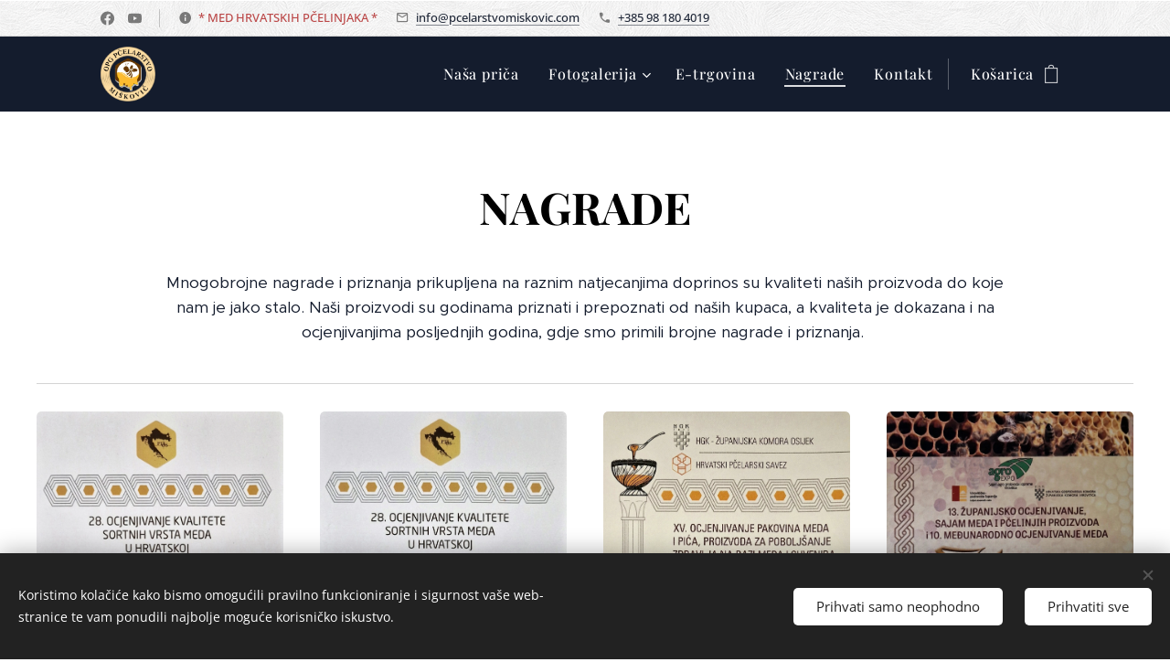

--- FILE ---
content_type: text/html; charset=UTF-8
request_url: https://www.pcelarstvomiskovic.com/nagrade/
body_size: 23214
content:
<!DOCTYPE html>
<html class="no-js" prefix="og: https://ogp.me/ns#" lang="hr">
<head><link rel="preconnect" href="https://duyn491kcolsw.cloudfront.net" crossorigin><link rel="preconnect" href="https://fonts.gstatic.com" crossorigin><meta charset="utf-8"><link rel="shortcut icon" href="https://9875ff2dc9.clvaw-cdnwnd.com/38486e552133d2e546b1bf7b0a12ec6c/200000499-0e3c50e3c6/20190330_111436-3.png?ph=9875ff2dc9"><link rel="apple-touch-icon" href="https://9875ff2dc9.clvaw-cdnwnd.com/38486e552133d2e546b1bf7b0a12ec6c/200000499-0e3c50e3c6/20190330_111436-3.png?ph=9875ff2dc9"><link rel="icon" href="https://9875ff2dc9.clvaw-cdnwnd.com/38486e552133d2e546b1bf7b0a12ec6c/200000499-0e3c50e3c6/20190330_111436-3.png?ph=9875ff2dc9">
    <meta http-equiv="X-UA-Compatible" content="IE=edge">
    <title>Nagrade</title>
    <meta name="viewport" content="width=device-width,initial-scale=1">
    <meta name="msapplication-tap-highlight" content="no">
    
    <link href="https://duyn491kcolsw.cloudfront.net/files/0r/0rk/0rklmm.css?ph=9875ff2dc9" media="print" rel="stylesheet">
    <link href="https://duyn491kcolsw.cloudfront.net/files/2e/2e5/2e5qgh.css?ph=9875ff2dc9" media="screen and (min-width:100000em)" rel="stylesheet" data-type="cq" disabled>
    <link rel="stylesheet" href="https://duyn491kcolsw.cloudfront.net/files/45/45b/45boco.css?ph=9875ff2dc9"><link rel="stylesheet" href="https://duyn491kcolsw.cloudfront.net/files/4e/4er/4ersdq.css?ph=9875ff2dc9" media="screen and (min-width:37.5em)"><link rel="stylesheet" href="https://duyn491kcolsw.cloudfront.net/files/28/288/288na2.css?ph=9875ff2dc9" data-wnd_color_scheme_file=""><link rel="stylesheet" href="https://duyn491kcolsw.cloudfront.net/files/2m/2m8/2m8lqh.css?ph=9875ff2dc9" data-wnd_color_scheme_desktop_file="" media="screen and (min-width:37.5em)" disabled=""><link rel="stylesheet" href="https://duyn491kcolsw.cloudfront.net/files/1j/1jo/1jorv9.css?ph=9875ff2dc9" data-wnd_additive_color_file=""><link rel="stylesheet" href="https://duyn491kcolsw.cloudfront.net/files/3d/3dz/3dzb9f.css?ph=9875ff2dc9" data-wnd_typography_file=""><link rel="stylesheet" href="https://duyn491kcolsw.cloudfront.net/files/01/013/0133ua.css?ph=9875ff2dc9" data-wnd_typography_desktop_file="" media="screen and (min-width:37.5em)" disabled=""><script>(()=>{let e=!1;const t=()=>{if(!e&&window.innerWidth>=600){for(let e=0,t=document.querySelectorAll('head > link[href*="css"][media="screen and (min-width:37.5em)"]');e<t.length;e++)t[e].removeAttribute("disabled");e=!0}};t(),window.addEventListener("resize",t),"container"in document.documentElement.style||fetch(document.querySelector('head > link[data-type="cq"]').getAttribute("href")).then((e=>{e.text().then((e=>{const t=document.createElement("style");document.head.appendChild(t),t.appendChild(document.createTextNode(e)),import("https://duyn491kcolsw.cloudfront.net/client/js.polyfill/container-query-polyfill.modern.js").then((()=>{let e=setInterval((function(){document.body&&(document.body.classList.add("cq-polyfill-loaded"),clearInterval(e))}),100)}))}))}))})()</script>
<link rel="preload stylesheet" href="https://duyn491kcolsw.cloudfront.net/files/2m/2m8/2m8msc.css?ph=9875ff2dc9" as="style"><meta name="description" content="Pčelarstvo Mišković je obiteljsko poljoprivredno gospodarstvo koje se bavi proizvodnjom meda i pčelinjih proizvoda"><meta name="keywords" content="Pcelarstvo Miskovic, pcelarstvomiskovic, med, webshop, pčelinji proizvodi"><meta name="generator" content="Webnode 2"><meta name="apple-mobile-web-app-capable" content="no"><meta name="apple-mobile-web-app-status-bar-style" content="black"><meta name="format-detection" content="telephone=no">

<meta property="og:url" content="https://www.pcelarstvomiskovic.com/nagrade/"><meta property="og:title" content="Nagrade"><meta property="og:type" content="article"><meta property="og:description" content="Pčelarstvo Mišković je obiteljsko poljoprivredno gospodarstvo koje se bavi proizvodnjom meda i pčelinjih proizvoda"><meta property="og:site_name" content="PČELARSTVO MIŠKOVIĆ"><meta property="og:image" content="https://9875ff2dc9.clvaw-cdnwnd.com/38486e552133d2e546b1bf7b0a12ec6c/200000183-22fa722fa9/700/20240114_172227.jpeg?ph=9875ff2dc9"><meta property="og:article:published_time" content="2024-01-25T00:00:00+0100"><meta name="robots" content="index,follow"><link rel="canonical" href="https://www.pcelarstvomiskovic.com/nagrade/"><script>window.checkAndChangeSvgColor=function(c){try{var a=document.getElementById(c);if(a){c=[["border","borderColor"],["outline","outlineColor"],["color","color"]];for(var h,b,d,f=[],e=0,m=c.length;e<m;e++)if(h=window.getComputedStyle(a)[c[e][1]].replace(/\s/g,"").match(/^rgb[a]?\(([0-9]{1,3}),([0-9]{1,3}),([0-9]{1,3})/i)){b="";for(var g=1;3>=g;g++)b+=("0"+parseInt(h[g],10).toString(16)).slice(-2);"0"===b.charAt(0)&&(d=parseInt(b.substr(0,2),16),d=Math.max(16,d),b=d.toString(16)+b.slice(-4));f.push(c[e][0]+"="+b)}if(f.length){var k=a.getAttribute("data-src"),l=k+(0>k.indexOf("?")?"?":"&")+f.join("&");a.src!=l&&(a.src=l,a.outerHTML=a.outerHTML)}}}catch(n){}};</script></head>
<body class="l wt-page ac-s ac-n l-default l-d-none b-btn-fr b-btn-s-l b-btn-dn b-btn-bw-1 img-d-r img-t-u img-h-z line-solid b-e-ds lbox-l   hb-on  wnd-fe   wnd-eshop"><noscript>
				<iframe
				 src="https://www.googletagmanager.com/ns.html?id=GTM-542MMSL"
				 height="0"
				 width="0"
				 style="display:none;visibility:hidden"
				 >
				 </iframe>
			</noscript>

<div class="wnd-page l-page cs-dblue ac-none t-t-fs-m t-t-fw-m t-t-sp-n t-t-d-n t-s-fs-l t-s-fw-m t-s-sp-n t-s-d-n t-p-fs-m t-p-fw-l t-p-sp-n t-h-fs-m t-h-fw-m t-h-sp-n t-bq-fs-m t-bq-fw-m t-bq-sp-n t-bq-d-q t-btn-fw-l t-nav-fw-l t-pd-fw-l t-nav-tt-n">
    <div class="l-w t cf t-19">
        <div class="l-bg cf">
            <div class="s-bg-l">
                
                
            </div>
        </div>
        <header class="l-h cf">
            <div class="sw cf">
	<div class="sw-c cf"><section class="s s-hb cf sc-ml wnd-background-pattern  wnd-w-default wnd-hbs-on wnd-hbi-on wnd-hbi-news-on">
	<div class="s-w cf">
		<div class="s-o cf">
			<div class="s-bg cf">
                <div class="s-bg-l wnd-background-pattern  bgpos-center-center bgatt-fixed" style="background-image:url('https://duyn491kcolsw.cloudfront.net/files/1n/1nk/1nkzva.png?ph=9875ff2dc9')">
                    
                    
                </div>
			</div>
			<div class="s-c">
                <div class="s-hb-c cf">
                    <div class="hb-si">
                        <div class="si">
    <div class="si-c"><a href="https://www.facebook.com/profile.php?id=100063861960459" target="_blank" rel="noreferrer" title="Facebook"><svg xmlns="https://www.w3.org/2000/svg" viewBox="0 0 24 24" height="18px" width="18px"><path d="M24 12.073c0-6.627-5.373-12-12-12s-12 5.373-12 12c0 5.99 4.388 10.954 10.125 11.854v-8.385H7.078v-3.47h3.047V9.43c0-3.007 1.792-4.669 4.533-4.669 1.312 0 2.686.235 2.686.235v2.953H15.83c-1.491 0-1.956.925-1.956 1.874v2.25h3.328l-.532 3.47h-2.796v8.385C19.612 23.027 24 18.062 24 12.073z" fill="#bebebe"></path></svg></a><a href="https://www.youtube.com/channel/UCydWNr3AFB9XF8-kNjp_i4g" target="_blank" rel="noreferrer" title="Youtube"><svg xmlns="https://www.w3.org/2000/svg" viewBox="0 0 24 24" height="18px" width="18px"><path d="M23.498 6.186a3.016 3.016 0 00-2.122-2.136C19.505 3.545 12 3.545 12 3.545s-7.505 0-9.377.505A3.017 3.017 0 00.502 6.186C0 8.07 0 12 0 12s0 3.93.502 5.814a3.016 3.016 0 002.122 2.136c1.871.505 9.376.505 9.376.505s7.505 0 9.377-.505a3.015 3.015 0 002.122-2.136C24 15.93 24 12 24 12s0-3.93-.502-5.814zM9.545 15.568V8.432L15.818 12l-6.273 3.568z" fill="#bebebe"></path></svg></a></div>
</div>
                    </div>
                    <div class="hb-ci">
                        <div class="ci">
    <div class="ci-c" data-placeholder="Kontaktni podaci"><div class="ci-news"><span><font class="wsw-21">* MED HRVATSKIH PČELINJAKA *</font></span></div><div class="ci-mail"><span><a href="mailto:info@pcelarstvomiskovic.com">info@pcelarstvomiskovic.com</a></span></div><div class="ci-phone"><span><a href="tel:+385 98 180 4019">+385 98 180 4019</a></span></div></div>
</div>
                    </div>
                    <div class="hb-ccy">
                        
                    </div>
                    <div class="hb-lang">
                        
                    </div>
                </div>
			</div>
		</div>
	</div>
</section><section data-space="true" class="s s-hn s-hn-default wnd-mt-classic wnd-na-c logo-classic sc-cd  sc-a wnd-w-default wnd-nh-m hm-hidden  wnd-nav-sticky menu-default-underline-grow">
	<div class="s-w">
		<div class="s-o">

			<div class="s-bg">
                <div class="s-bg-l">
                    
                    
                </div>
			</div>

			<div class="h-w h-f wnd-fixed">

				<div class="n-l">
					<div class="s-c menu-nav">
						<div class="logo-block">
							<div class="b b-l logo logo-default logo-nb playfair-display logo-48 wnd-iar-1-1 b-ls-l" id="wnd_LogoBlock_126275687" data-wnd_mvc_type="wnd.fe.LogoBlock">
	<div class="b-l-c logo-content">
		<a class="b-l-link logo-link" href="/home/">

			<div class="b-l-image logo-image">
				<div class="b-l-image-w logo-image-cell">
                    <picture><source type="image/webp" srcset="https://9875ff2dc9.clvaw-cdnwnd.com/38486e552133d2e546b1bf7b0a12ec6c/200000358-ca4d9ca4dc/450/20190330_111436.webp?ph=9875ff2dc9 449w, https://9875ff2dc9.clvaw-cdnwnd.com/38486e552133d2e546b1bf7b0a12ec6c/200000358-ca4d9ca4dc/700/20190330_111436.webp?ph=9875ff2dc9 699w, https://9875ff2dc9.clvaw-cdnwnd.com/38486e552133d2e546b1bf7b0a12ec6c/200000358-ca4d9ca4dc/20190330_111436.webp?ph=9875ff2dc9 1610w" sizes="(min-width: 600px) 450px, (min-width: 360px) calc(100vw * 0.8), 100vw" ><img src="https://9875ff2dc9.clvaw-cdnwnd.com/38486e552133d2e546b1bf7b0a12ec6c/200000357-3f6f43f6f7/20190330_111436.png?ph=9875ff2dc9" alt="" width="1610" height="1612" class="wnd-logo-img" ></picture>
				</div>
			</div>

			

			<div class="b-l-br logo-br"></div>

			<div class="b-l-text logo-text-wrapper">
				<div class="b-l-text-w logo-text">
					<span class="b-l-text-c logo-text-cell"></span>
				</div>
			</div>

		</a>
	</div>
</div>
						</div>

						<div id="menu-slider">
							<div id="menu-block">
								<nav id="menu"><div class="menu-font menu-wrapper">
	<a href="#" class="menu-close" rel="nofollow" title="Close Menu"></a>
	<ul role="menubar" aria-label="Izbornik" class="level-1">
		<li role="none">
			<a class="menu-item" role="menuitem" href="/kopija-od-o-nama/"><span class="menu-item-text">Naša priča</span></a>
			
		</li><li role="none" class="wnd-with-submenu">
			<a class="menu-item" role="menuitem" href="/fotogalerija/"><span class="menu-item-text">Fotogalerija</span></a>
			<ul role="menubar" aria-label="Izbornik" class="level-2">
		<li role="none">
			<a class="menu-item" role="menuitem" href="/kopija-od-fotogalerija/"><span class="menu-item-text">Pčelinjak</span></a>
			
		</li><li role="none">
			<a class="menu-item" role="menuitem" href="/seleci-pcelinjak/"><span class="menu-item-text">Seleći pčelinjak</span></a>
			
		</li><li role="none">
			<a class="menu-item" role="menuitem" href="/vrcaona/"><span class="menu-item-text">Vrcaona</span></a>
			
		</li>
	</ul>
		</li><li role="none">
			<a class="menu-item" role="menuitem" href="/e-trgovina/"><span class="menu-item-text">E-trgovina</span></a>
			
		</li><li role="none" class="wnd-active wnd-active-path">
			<a class="menu-item" role="menuitem" href="/nagrade/"><span class="menu-item-text">Nagrade</span></a>
			
		</li><li role="none">
			<a class="menu-item" role="menuitem" href="/kontakt/"><span class="menu-item-text">Kontakt</span></a>
			
		</li>
	</ul>
	<span class="more-text">Više</span>
</div></nav>
							</div>
						</div>

						<div class="cart-and-mobile">
							
							<div class="cart cf">
	<div class="cart-content">
		<a href="/cart/">
			<div class="cart-content-link">
				<div class="cart-text"><span>Košarica</span></div>
				<div class="cart-piece-count" data-count="0" data-wnd_cart_part="count">0</div>
				<div class="cart-piece-text" data-wnd_cart_part="text"></div>
				<div class="cart-price" data-wnd_cart_part="price">0,00 €</div>
			</div>
		</a>
	</div>
</div>

							<div id="menu-mobile">
								<a href="#" id="menu-submit"><span></span>Izbornik</a>
							</div>
						</div>

					</div>
				</div>

			</div>

		</div>
	</div>
</section></div>
</div>
        </header>
        <main class="l-m cf">
            <div class="sw cf">
	<div class="sw-c cf"><section class="s s-hm s-hm-hidden wnd-h-hidden cf sc-w   hn-default"></section><section class="s s-basic cf sc-w   wnd-w-wider wnd-s-normal wnd-h-auto">
	<div class="s-w cf">
		<div class="s-o s-fs cf">
			<div class="s-bg cf">
				<div class="s-bg-l">
                    
					
				</div>
			</div>
			<div class="s-c s-fs cf">
				<div class="ez cf">
	<div class="ez-c"><div class="b b-text cf">
	<div class="b-c b-text-c b-s b-s-t60 b-s-b60 b-cs cf"><h2 class="wnd-align-center"><strong><font class="wnd-font-size-150 wsw-02" data-j-v="false">NAGRADE</font></strong></h2></div>
</div><div class="b b-text cf">
	<div class="b-c b-text-c b-s b-s-t60 b-s-b60 b-cs cf"><p class="wnd-align-center">Mnogobrojne nagrade i priznanja prikupljena na raznim natjecanjima doprinos su kvaliteti naših proizvoda do koje nam je jako stalo. Naši proizvodi su godinama priznati i prepoznati od naših kupaca, a kvaliteta je dokazana i na ocjenjivanjima posljednjih godina, gdje smo primili brojne nagrade i priznanja.&nbsp;<br></p></div>
</div><div class="b b-s b-hr-line line-min">
    <hr class="line-style line-color">
</div><div class="cw cf">
	<div class="cw-c cf"><div class="c cf" style="width:25%;">
	<div class="c-c cf"><div class="b-img b-img-link b b-s cf wnd-orientation-portrait wnd-type-image img-s-n" style="margin-left:0;margin-right:0;" id="wnd_ImageBlock_11539">
    <a class="b-img-a" title="Ukupni pobjednik nacionalnog ocjenjivanja meda u Hrvatskoj 2023g." href="https://radio.hrt.hr/radio-osijek/vijesti/proglaseni-sampioni-na-19-ocjenjivanju-kvalitete-rakija-i-29-ocjenjivanju-kvalitete-meda-u-osijeku-11207906" target="_blank">
        <div class="b-img-w">
            <div class="b-img-c" style="padding-bottom:149.53%;text-align:center;">
                <picture><source type="image/webp" srcset="https://9875ff2dc9.clvaw-cdnwnd.com/38486e552133d2e546b1bf7b0a12ec6c/200000184-63d6d63d6f/450/20240114_172227.webp?ph=9875ff2dc9 301w, https://9875ff2dc9.clvaw-cdnwnd.com/38486e552133d2e546b1bf7b0a12ec6c/200000184-63d6d63d6f/700/20240114_172227.webp?ph=9875ff2dc9 468w, https://9875ff2dc9.clvaw-cdnwnd.com/38486e552133d2e546b1bf7b0a12ec6c/200000184-63d6d63d6f/20240114_172227.webp?ph=9875ff2dc9 1284w" sizes="(min-width: 600px) calc(100vw * 0.75), 100vw" ><img id="wnd_ImageBlock_11539_img" src="https://9875ff2dc9.clvaw-cdnwnd.com/38486e552133d2e546b1bf7b0a12ec6c/200000183-22fa722fa9/20240114_172227.jpeg?ph=9875ff2dc9" alt="Ukupni pobjednik nacionalnog ocjenjivanja meda u Hrvatskoj 2023g." width="1284" height="1920" loading="lazy" style="top:0%;left:0%;width:100%;height:100%;position:absolute;" ></picture>
				</div>
            <div class="b-img-t">Ukupni pobjednik nacionalnog ocjenjivanja meda u Hrvatskoj 2023g.</div>
	    </div>
    </a>
</div><div class="b-img b-img-link b b-s cf wnd-orientation-portrait wnd-type-image img-s-n" style="margin-left:0;margin-right:0;" id="wnd_ImageBlock_73099">
    <a class="b-img-a" title="Nacionalno ocjenjivanje meda - ZLATNA ŽLICA 2018 g." href="https://www.vpz.hr/2018/09/21/zlatna-zlica-putuje-zupanju-medu-117-uzoraka-iz-hrvatske-madarske-bih-najbolji-med-8-agroexpa-ivan-miskovic/" target="_blank">
        <div class="b-img-w">
            <div class="b-img-c" style="padding-bottom:149.42%;text-align:center;">
                <picture><source type="image/webp" srcset="https://9875ff2dc9.clvaw-cdnwnd.com/38486e552133d2e546b1bf7b0a12ec6c/200000122-bc24fbc251/450/20240114_171831.webp?ph=9875ff2dc9 301w, https://9875ff2dc9.clvaw-cdnwnd.com/38486e552133d2e546b1bf7b0a12ec6c/200000122-bc24fbc251/700/20240114_171831.webp?ph=9875ff2dc9 468w, https://9875ff2dc9.clvaw-cdnwnd.com/38486e552133d2e546b1bf7b0a12ec6c/200000122-bc24fbc251/20240114_171831.webp?ph=9875ff2dc9 1285w" sizes="(min-width: 600px) calc(100vw * 0.75), 100vw" ><img id="wnd_ImageBlock_73099_img" src="https://9875ff2dc9.clvaw-cdnwnd.com/38486e552133d2e546b1bf7b0a12ec6c/200000121-67d2667d28/20240114_171831.jpeg?ph=9875ff2dc9" alt="Nacionalno ocjenjivanje meda - ZLATNA ŽLICA 2018 g." width="1285" height="1920" loading="lazy" style="top:0%;left:0%;width:100%;height:100%;position:absolute;" ></picture>
				</div>
            <div class="b-img-t">Nacionalno ocjenjivanje meda - ZLATNA ŽLICA 2018 g.</div>
	    </div>
    </a>
</div><div class="b-img b-img-default b b-s cf wnd-orientation-landscape wnd-type-image img-s-n" style="margin-left:0;margin-right:0;" id="wnd_ImageBlock_68924">
	<div class="b-img-w">
		<div class="b-img-c" style="padding-bottom:61.89%;text-align:center;">
            <picture><source type="image/webp" srcset="https://9875ff2dc9.clvaw-cdnwnd.com/38486e552133d2e546b1bf7b0a12ec6c/200000136-1e2141e216/450/20240114_170211.webp?ph=9875ff2dc9 450w, https://9875ff2dc9.clvaw-cdnwnd.com/38486e552133d2e546b1bf7b0a12ec6c/200000136-1e2141e216/700/20240114_170211.webp?ph=9875ff2dc9 700w, https://9875ff2dc9.clvaw-cdnwnd.com/38486e552133d2e546b1bf7b0a12ec6c/200000136-1e2141e216/20240114_170211.webp?ph=9875ff2dc9 1920w" sizes="(min-width: 600px) calc(100vw * 0.75), 100vw" ><img id="wnd_ImageBlock_68924_img" src="https://9875ff2dc9.clvaw-cdnwnd.com/38486e552133d2e546b1bf7b0a12ec6c/200000135-5b7155b717/20240114_170211.jpeg?ph=9875ff2dc9" alt="Međunarodno ocjenjivanje meda BRČKO 2022g." width="1920" height="1351" loading="lazy" style="top:0%;left:0%;width:100.00090110385%;height:100%;position:absolute;" ></picture>
			</div>
		<div class="b-img-t">Međunarodno ocjenjivanje meda BRČKO 2022g.</div>
	</div>
</div><div class="b-img b-img-default b b-s cf wnd-orientation-landscape wnd-type-image img-s-n" style="margin-left:0;margin-right:0;" id="wnd_ImageBlock_8397">
	<div class="b-img-w">
		<div class="b-img-c" style="padding-bottom:69.95%;text-align:center;">
            <picture><source type="image/webp" srcset="https://9875ff2dc9.clvaw-cdnwnd.com/38486e552133d2e546b1bf7b0a12ec6c/200000140-c68c3c68c5/450/20240114_170449.webp?ph=9875ff2dc9 450w, https://9875ff2dc9.clvaw-cdnwnd.com/38486e552133d2e546b1bf7b0a12ec6c/200000140-c68c3c68c5/700/20240114_170449.webp?ph=9875ff2dc9 700w, https://9875ff2dc9.clvaw-cdnwnd.com/38486e552133d2e546b1bf7b0a12ec6c/200000140-c68c3c68c5/20240114_170449.webp?ph=9875ff2dc9 1920w" sizes="(min-width: 600px) calc(100vw * 0.75), 100vw" ><img id="wnd_ImageBlock_8397_img" src="https://9875ff2dc9.clvaw-cdnwnd.com/38486e552133d2e546b1bf7b0a12ec6c/200000139-459da459dc/20240114_170449.jpeg?ph=9875ff2dc9" alt="Međunarodno ocjenjivanje meda BRČKO 2022g." width="1920" height="1343" loading="lazy" style="top:0%;left:0%;width:100%;height:100%;position:absolute;" ></picture>
			</div>
		<div class="b-img-t">Međunarodno ocjenjivanje meda BRČKO 2022g.</div>
	</div>
</div><div class="b-img b-img-default b b-s cf wnd-orientation-portrait wnd-type-image img-s-n" style="margin-left:0;margin-right:0;" id="wnd_ImageBlock_61168">
	<div class="b-img-w">
		<div class="b-img-c" style="padding-bottom:141.91%;text-align:center;">
            <picture><source type="image/webp" srcset="https://9875ff2dc9.clvaw-cdnwnd.com/38486e552133d2e546b1bf7b0a12ec6c/200000146-a6c82a6c85/450/20240114_165549.webp?ph=9875ff2dc9 317w, https://9875ff2dc9.clvaw-cdnwnd.com/38486e552133d2e546b1bf7b0a12ec6c/200000146-a6c82a6c85/700/20240114_165549.webp?ph=9875ff2dc9 493w, https://9875ff2dc9.clvaw-cdnwnd.com/38486e552133d2e546b1bf7b0a12ec6c/200000146-a6c82a6c85/20240114_165549.webp?ph=9875ff2dc9 1353w" sizes="(min-width: 600px) calc(100vw * 0.75), 100vw" ><img id="wnd_ImageBlock_61168_img" src="https://9875ff2dc9.clvaw-cdnwnd.com/38486e552133d2e546b1bf7b0a12ec6c/200000145-dc288dc28a/20240114_165549.jpeg?ph=9875ff2dc9" alt="18. Županijsko i 15. međunarodno ocjenjivanje meda 2023g." width="1353" height="1920" loading="lazy" style="top:0%;left:0%;width:100%;height:100%;position:absolute;" ></picture>
			</div>
		<div class="b-img-t">18. Županijsko i 15. međunarodno ocjenjivanje meda 2023g.</div>
	</div>
</div><div class="b-img b-img-default b b-s cf wnd-orientation-portrait wnd-type-image img-s-n" style="margin-left:0;margin-right:0;" id="wnd_ImageBlock_48000">
	<div class="b-img-w">
		<div class="b-img-c" style="padding-bottom:150%;text-align:center;">
            <picture><source type="image/webp" srcset="https://9875ff2dc9.clvaw-cdnwnd.com/38486e552133d2e546b1bf7b0a12ec6c/200000154-ca080ca082/450/20240114_170600.webp?ph=9875ff2dc9 300w, https://9875ff2dc9.clvaw-cdnwnd.com/38486e552133d2e546b1bf7b0a12ec6c/200000154-ca080ca082/700/20240114_170600.webp?ph=9875ff2dc9 467w, https://9875ff2dc9.clvaw-cdnwnd.com/38486e552133d2e546b1bf7b0a12ec6c/200000154-ca080ca082/20240114_170600.webp?ph=9875ff2dc9 1280w" sizes="(min-width: 600px) calc(100vw * 0.75), 100vw" ><img id="wnd_ImageBlock_48000_img" src="https://9875ff2dc9.clvaw-cdnwnd.com/38486e552133d2e546b1bf7b0a12ec6c/200000153-2c3712c374/20240114_170600.jpeg?ph=9875ff2dc9" alt="12 međužupanijsko ocjenjivanje meda 2017g" width="1280" height="1920" loading="lazy" style="top:0%;left:0%;width:100%;height:100%;position:absolute;" ></picture>
			</div>
		<div class="b-img-t">12 međužupanijsko ocjenjivanje meda 2017g</div>
	</div>
</div><div class="b-img b-img-default b b-s cf wnd-orientation-portrait wnd-type-image img-s-n" style="margin-left:0;margin-right:0;" id="wnd_ImageBlock_55575">
	<div class="b-img-w">
		<div class="b-img-c" style="padding-bottom:142.12%;text-align:center;">
            <picture><source type="image/webp" srcset="https://9875ff2dc9.clvaw-cdnwnd.com/38486e552133d2e546b1bf7b0a12ec6c/200000170-238d1238d3/450/20240114_171055.webp?ph=9875ff2dc9 317w, https://9875ff2dc9.clvaw-cdnwnd.com/38486e552133d2e546b1bf7b0a12ec6c/200000170-238d1238d3/700/20240114_171055.webp?ph=9875ff2dc9 493w, https://9875ff2dc9.clvaw-cdnwnd.com/38486e552133d2e546b1bf7b0a12ec6c/200000170-238d1238d3/20240114_171055.webp?ph=9875ff2dc9 1351w" sizes="(min-width: 600px) calc(100vw * 0.75), 100vw" ><img id="wnd_ImageBlock_55575_img" src="https://9875ff2dc9.clvaw-cdnwnd.com/38486e552133d2e546b1bf7b0a12ec6c/200000169-8f12c8f12e/20240114_171055.jpeg?ph=9875ff2dc9" alt="IX međunarodno ocjenjivanje meda 2017g." width="1351" height="1920" loading="lazy" style="top:0%;left:0%;width:100%;height:100%;position:absolute;" ></picture>
			</div>
		<div class="b-img-t">IX međunarodno ocjenjivanje meda 2017g.</div>
	</div>
</div><div class="b-img b-img-default b b-s cf wnd-orientation-portrait wnd-type-image img-s-n" style="margin-left:0;margin-right:0;" id="wnd_ImageBlock_39550">
	<div class="b-img-w">
		<div class="b-img-c" style="padding-bottom:147.81%;text-align:center;">
            <picture><source type="image/webp" srcset="https://9875ff2dc9.clvaw-cdnwnd.com/38486e552133d2e546b1bf7b0a12ec6c/200000172-6e9ad6e9af/450/20240114_171130.webp?ph=9875ff2dc9 304w, https://9875ff2dc9.clvaw-cdnwnd.com/38486e552133d2e546b1bf7b0a12ec6c/200000172-6e9ad6e9af/700/20240114_171130.webp?ph=9875ff2dc9 474w, https://9875ff2dc9.clvaw-cdnwnd.com/38486e552133d2e546b1bf7b0a12ec6c/200000172-6e9ad6e9af/20240114_171130.webp?ph=9875ff2dc9 1299w" sizes="(min-width: 600px) calc(100vw * 0.75), 100vw" ><img id="wnd_ImageBlock_39550_img" src="https://9875ff2dc9.clvaw-cdnwnd.com/38486e552133d2e546b1bf7b0a12ec6c/200000171-db35ddb35f/20240114_171130.jpeg?ph=9875ff2dc9" alt="ZLATNO ULIŠTE 2017g." width="1299" height="1920" loading="lazy" style="top:0%;left:0%;width:100%;height:100%;position:absolute;" ></picture>
			</div>
		<div class="b-img-t">ZLATNO ULIŠTE 2017g.</div>
	</div>
</div></div>
</div><div class="c cf" style="width:25%;">
	<div class="c-c cf"><div class="b-img b-img-link b b-s cf wnd-orientation-portrait wnd-type-image img-s-n" style="margin-left:0;margin-right:0;" id="wnd_ImageBlock_33803">
    <a class="b-img-a" title="Šampion BAGREMOVOG meda 2023g." href="https://radio.hrt.hr/radio-osijek/vijesti/proglaseni-sampioni-na-19-ocjenjivanju-kvalitete-rakija-i-29-ocjenjivanju-kvalitete-meda-u-osijeku-11207906" target="_blank">
        <div class="b-img-w">
            <div class="b-img-c" style="padding-bottom:146.9%;text-align:center;">
                <picture><source type="image/webp" srcset="https://9875ff2dc9.clvaw-cdnwnd.com/38486e552133d2e546b1bf7b0a12ec6c/200000186-414e3414e5/450/20240114_172324.webp?ph=9875ff2dc9 306w, https://9875ff2dc9.clvaw-cdnwnd.com/38486e552133d2e546b1bf7b0a12ec6c/200000186-414e3414e5/700/20240114_172324.webp?ph=9875ff2dc9 477w, https://9875ff2dc9.clvaw-cdnwnd.com/38486e552133d2e546b1bf7b0a12ec6c/200000186-414e3414e5/20240114_172324.webp?ph=9875ff2dc9 1307w" sizes="(min-width: 600px) calc(100vw * 0.75), 100vw" ><img id="wnd_ImageBlock_33803_img" src="https://9875ff2dc9.clvaw-cdnwnd.com/38486e552133d2e546b1bf7b0a12ec6c/200000185-71a2471a26/20240114_172324.jpeg?ph=9875ff2dc9" alt="Šampion BAGREMOVOG meda 2023g." width="1307" height="1920" loading="lazy" style="top:0%;left:0%;width:100%;height:100%;position:absolute;" ></picture>
				</div>
            <div class="b-img-t">Šampion BAGREMOVOG meda 2023g.</div>
	    </div>
    </a>
</div><div class="b-img b-img-default b b-s cf wnd-orientation-portrait wnd-type-image img-s-n" style="margin-left:0;margin-right:0;" id="wnd_ImageBlock_25547">
	<div class="b-img-w">
		<div class="b-img-c" style="padding-bottom:143.93%;text-align:center;">
            <picture><source type="image/webp" srcset="https://9875ff2dc9.clvaw-cdnwnd.com/38486e552133d2e546b1bf7b0a12ec6c/200000162-44d0644d09/450/20240114_170812.webp?ph=9875ff2dc9 313w, https://9875ff2dc9.clvaw-cdnwnd.com/38486e552133d2e546b1bf7b0a12ec6c/200000162-44d0644d09/700/20240114_170812.webp?ph=9875ff2dc9 486w, https://9875ff2dc9.clvaw-cdnwnd.com/38486e552133d2e546b1bf7b0a12ec6c/200000162-44d0644d09/20240114_170812.webp?ph=9875ff2dc9 1334w" sizes="(min-width: 600px) calc(100vw * 0.75), 100vw" ><img id="wnd_ImageBlock_25547_img" src="https://9875ff2dc9.clvaw-cdnwnd.com/38486e552133d2e546b1bf7b0a12ec6c/200000161-bca5dbca60/20240114_170812.jpeg?ph=9875ff2dc9" alt="Međunarodno ocjenjivanje meda " width="1334" height="1920" loading="lazy" style="top:0%;left:0%;width:100%;height:100%;position:absolute;" ></picture>
			</div>
		<div class="b-img-t">Međunarodno ocjenjivanje meda </div>
	</div>
</div><div class="b-img b-img-default b b-s cf wnd-orientation-portrait wnd-type-image img-s-n" style="margin-left:0;margin-right:0;" id="wnd_ImageBlock_22641">
	<div class="b-img-w">
		<div class="b-img-c" style="padding-bottom:142.1%;text-align:center;">
            <picture><source type="image/webp" srcset="https://9875ff2dc9.clvaw-cdnwnd.com/38486e552133d2e546b1bf7b0a12ec6c/200000124-5d6205d623/450/20240114_171451.webp?ph=9875ff2dc9 291w, https://9875ff2dc9.clvaw-cdnwnd.com/38486e552133d2e546b1bf7b0a12ec6c/200000124-5d6205d623/700/20240114_171451.webp?ph=9875ff2dc9 452w, https://9875ff2dc9.clvaw-cdnwnd.com/38486e552133d2e546b1bf7b0a12ec6c/200000124-5d6205d623/20240114_171451.webp?ph=9875ff2dc9 1241w" sizes="(min-width: 600px) calc(100vw * 0.75), 100vw" ><img id="wnd_ImageBlock_22641_img" src="https://9875ff2dc9.clvaw-cdnwnd.com/38486e552133d2e546b1bf7b0a12ec6c/200000123-5be7c5be7e/20240114_171451.jpeg?ph=9875ff2dc9" alt="Međunarodno ocjenjivanje meda Slovenija 2017g." width="1241" height="1920" loading="lazy" style="top:-4.53%;left:0%;width:100%;height:109.06726866862%;position:absolute;" ></picture>
			</div>
		<div class="b-img-t">Međunarodno ocjenjivanje meda Slovenija 2017g.</div>
	</div>
</div><div class="b-img b-img-default b b-s cf wnd-orientation-landscape wnd-type-image img-s-n" style="margin-left:0;margin-right:0;" id="wnd_ImageBlock_24574">
	<div class="b-img-w">
		<div class="b-img-c" style="padding-bottom:64.04%;text-align:center;">
            <picture><source type="image/webp" srcset="https://9875ff2dc9.clvaw-cdnwnd.com/38486e552133d2e546b1bf7b0a12ec6c/200000132-2e6b32e6b6/450/20240114_170053.webp?ph=9875ff2dc9 450w, https://9875ff2dc9.clvaw-cdnwnd.com/38486e552133d2e546b1bf7b0a12ec6c/200000132-2e6b32e6b6/700/20240114_170053.webp?ph=9875ff2dc9 700w, https://9875ff2dc9.clvaw-cdnwnd.com/38486e552133d2e546b1bf7b0a12ec6c/200000132-2e6b32e6b6/20240114_170053.webp?ph=9875ff2dc9 1920w" sizes="(min-width: 600px) calc(100vw * 0.75), 100vw" ><img id="wnd_ImageBlock_24574_img" src="https://9875ff2dc9.clvaw-cdnwnd.com/38486e552133d2e546b1bf7b0a12ec6c/200000131-598a1598a5/20240114_170053.jpeg?ph=9875ff2dc9" alt="Međunarodno ocjenjivanje meda BRČKO 2022g." width="1920" height="1329" loading="lazy" style="top:-4.01%;left:0%;width:100%;height:108.02926300578%;position:absolute;" ></picture>
			</div>
		<div class="b-img-t">Međunarodno ocjenjivanje meda BRČKO 2022g.</div>
	</div>
</div><div class="b-img b-img-default b b-s cf wnd-orientation-landscape wnd-type-image img-s-n" style="margin-left:0;margin-right:0;" id="wnd_ImageBlock_77311">
	<div class="b-img-w">
		<div class="b-img-c" style="padding-bottom:67.76%;text-align:center;">
            <picture><source type="image/webp" srcset="https://9875ff2dc9.clvaw-cdnwnd.com/38486e552133d2e546b1bf7b0a12ec6c/200000138-35e6635e68/450/20240114_170331.webp?ph=9875ff2dc9 450w, https://9875ff2dc9.clvaw-cdnwnd.com/38486e552133d2e546b1bf7b0a12ec6c/200000138-35e6635e68/700/20240114_170331.webp?ph=9875ff2dc9 700w, https://9875ff2dc9.clvaw-cdnwnd.com/38486e552133d2e546b1bf7b0a12ec6c/200000138-35e6635e68/20240114_170331.webp?ph=9875ff2dc9 1920w" sizes="(min-width: 600px) calc(100vw * 0.75), 100vw" ><img id="wnd_ImageBlock_77311_img" src="https://9875ff2dc9.clvaw-cdnwnd.com/38486e552133d2e546b1bf7b0a12ec6c/200000137-9fd619fd63/20240114_170331.jpeg?ph=9875ff2dc9" alt="Međunarodno ocjenjivanje meda BRČKO 2022g." width="1920" height="1301" loading="lazy" style="top:0%;left:0%;width:100%;height:100%;position:absolute;" ></picture>
			</div>
		<div class="b-img-t">Međunarodno ocjenjivanje meda BRČKO 2022g.</div>
	</div>
</div><div class="b-img b-img-default b b-s cf wnd-orientation-portrait wnd-type-image img-s-n" style="margin-left:0;margin-right:0;" id="wnd_ImageBlock_88962">
	<div class="b-img-w">
		<div class="b-img-c" style="padding-bottom:140.76%;text-align:center;">
            <picture><source type="image/webp" srcset="https://9875ff2dc9.clvaw-cdnwnd.com/38486e552133d2e546b1bf7b0a12ec6c/200000148-3358433586/450/20240114_165715.webp?ph=9875ff2dc9 320w, https://9875ff2dc9.clvaw-cdnwnd.com/38486e552133d2e546b1bf7b0a12ec6c/200000148-3358433586/700/20240114_165715.webp?ph=9875ff2dc9 497w, https://9875ff2dc9.clvaw-cdnwnd.com/38486e552133d2e546b1bf7b0a12ec6c/200000148-3358433586/20240114_165715.webp?ph=9875ff2dc9 1364w" sizes="(min-width: 600px) calc(100vw * 0.75), 100vw" ><img id="wnd_ImageBlock_88962_img" src="https://9875ff2dc9.clvaw-cdnwnd.com/38486e552133d2e546b1bf7b0a12ec6c/200000147-f15baf15bb/20240114_165715.jpeg?ph=9875ff2dc9" alt="18. Županijsko i 15. međunarodno ocjenjivanje meda 2023g." width="1364" height="1920" loading="lazy" style="top:0%;left:0%;width:100%;height:100%;position:absolute;" ></picture>
			</div>
		<div class="b-img-t">18. Županijsko i 15. međunarodno ocjenjivanje meda 2023g.</div>
	</div>
</div><div class="b-img b-img-default b b-s cf wnd-orientation-portrait wnd-type-image img-s-n" style="margin-left:0;margin-right:0;" id="wnd_ImageBlock_5750">
	<div class="b-img-w">
		<div class="b-img-c" style="padding-bottom:145.12%;text-align:center;">
            <picture><source type="image/webp" srcset="https://9875ff2dc9.clvaw-cdnwnd.com/38486e552133d2e546b1bf7b0a12ec6c/200000156-169a4169a6/450/20240114_170704.webp?ph=9875ff2dc9 310w, https://9875ff2dc9.clvaw-cdnwnd.com/38486e552133d2e546b1bf7b0a12ec6c/200000156-169a4169a6/700/20240114_170704.webp?ph=9875ff2dc9 482w, https://9875ff2dc9.clvaw-cdnwnd.com/38486e552133d2e546b1bf7b0a12ec6c/200000156-169a4169a6/20240114_170704.webp?ph=9875ff2dc9 1323w" sizes="(min-width: 600px) calc(100vw * 0.75), 100vw" ><img id="wnd_ImageBlock_5750_img" src="https://9875ff2dc9.clvaw-cdnwnd.com/38486e552133d2e546b1bf7b0a12ec6c/200000155-e1e0be1e0c/20240114_170704.jpeg?ph=9875ff2dc9" alt="IX međunarodno ocjenjivanje meda 2017g." width="1323" height="1920" loading="lazy" style="top:0%;left:0%;width:100%;height:100%;position:absolute;" ></picture>
			</div>
		<div class="b-img-t">IX međunarodno ocjenjivanje meda 2017g.</div>
	</div>
</div><div class="b-img b-img-default b b-s cf wnd-orientation-portrait wnd-type-image img-s-n" style="margin-left:0;margin-right:0;" id="wnd_ImageBlock_46608">
	<div class="b-img-w">
		<div class="b-img-c" style="padding-bottom:148.15%;text-align:center;">
            <picture><source type="image/webp" srcset="https://9875ff2dc9.clvaw-cdnwnd.com/38486e552133d2e546b1bf7b0a12ec6c/200000164-2a4e72a4ea/450/20240114_170845.webp?ph=9875ff2dc9 304w, https://9875ff2dc9.clvaw-cdnwnd.com/38486e552133d2e546b1bf7b0a12ec6c/200000164-2a4e72a4ea/700/20240114_170845.webp?ph=9875ff2dc9 473w, https://9875ff2dc9.clvaw-cdnwnd.com/38486e552133d2e546b1bf7b0a12ec6c/200000164-2a4e72a4ea/20240114_170845.webp?ph=9875ff2dc9 1296w" sizes="(min-width: 600px) calc(100vw * 0.75), 100vw" ><img id="wnd_ImageBlock_46608_img" src="https://9875ff2dc9.clvaw-cdnwnd.com/38486e552133d2e546b1bf7b0a12ec6c/200000163-9160d91610/20240114_170845.jpeg?ph=9875ff2dc9" alt="14. Županijsko ocjenjivanje meda 2019g." width="1296" height="1920" loading="lazy" style="top:0%;left:0%;width:100%;height:100%;position:absolute;" ></picture>
			</div>
		<div class="b-img-t">14. Županijsko ocjenjivanje meda 2019g.</div>
	</div>
</div></div>
</div><div class="c cf" style="width:25%;">
	<div class="c-c cf"><div class="b-img b-img-link b b-s cf wnd-orientation-portrait wnd-type-image img-s-n" style="margin-left:0;margin-right:0;" id="wnd_ImageBlock_74617">
    <a class="b-img-a" title=" Nacionalno ocjenjivanje meda - Najbolje ocjenjena pakovina 2018 g." href="https://www.hgk.hr/manifestacija-dani-meda-u-hrvatskoj-n-izvjestaj" target="_blank">
        <div class="b-img-w">
            <div class="b-img-c" style="padding-bottom:147.9%;text-align:center;">
                <picture><source type="image/webp" srcset="https://9875ff2dc9.clvaw-cdnwnd.com/38486e552133d2e546b1bf7b0a12ec6c/200000126-30b8230b84/450/20240114_172031.webp?ph=9875ff2dc9 309w, https://9875ff2dc9.clvaw-cdnwnd.com/38486e552133d2e546b1bf7b0a12ec6c/200000126-30b8230b84/700/20240114_172031.webp?ph=9875ff2dc9 481w, https://9875ff2dc9.clvaw-cdnwnd.com/38486e552133d2e546b1bf7b0a12ec6c/200000126-30b8230b84/20240114_172031.webp?ph=9875ff2dc9 1318w" sizes="(min-width: 600px) calc(100vw * 0.75), 100vw" ><img id="wnd_ImageBlock_74617_img" src="https://9875ff2dc9.clvaw-cdnwnd.com/38486e552133d2e546b1bf7b0a12ec6c/200000125-ed17fed181/20240114_172031.jpeg?ph=9875ff2dc9" alt=" Nacionalno ocjenjivanje meda - Najbolje ocjenjena pakovina 2018 g." width="1318" height="1920" loading="lazy" style="top:0%;left:-0.85%;width:101.6975308642%;height:100%;position:absolute;" ></picture>
				</div>
            <div class="b-img-t"> Nacionalno ocjenjivanje meda - Najbolje ocjenjena pakovina 2018 g.</div>
	    </div>
    </a>
</div><div class="b-img b-img-default b b-s cf wnd-orientation-landscape wnd-type-image img-s-n" style="margin-left:0;margin-right:0;" id="wnd_ImageBlock_93320">
	<div class="b-img-w">
		<div class="b-img-c" style="padding-bottom:68.02%;text-align:center;">
            <picture><source type="image/webp" srcset="https://9875ff2dc9.clvaw-cdnwnd.com/38486e552133d2e546b1bf7b0a12ec6c/200000134-b9b87b9b89/450/20240114_170126.webp?ph=9875ff2dc9 450w, https://9875ff2dc9.clvaw-cdnwnd.com/38486e552133d2e546b1bf7b0a12ec6c/200000134-b9b87b9b89/700/20240114_170126.webp?ph=9875ff2dc9 700w, https://9875ff2dc9.clvaw-cdnwnd.com/38486e552133d2e546b1bf7b0a12ec6c/200000134-b9b87b9b89/20240114_170126.webp?ph=9875ff2dc9 1920w" sizes="(min-width: 600px) calc(100vw * 0.75), 100vw" ><img id="wnd_ImageBlock_93320_img" src="https://9875ff2dc9.clvaw-cdnwnd.com/38486e552133d2e546b1bf7b0a12ec6c/200000133-7c9897c98b/20240114_170126.jpeg?ph=9875ff2dc9" alt="Međunarodno ocjenjivanje meda BRČKO 2022g." width="1920" height="1306" loading="lazy" style="top:0%;left:0%;width:100%;height:100%;position:absolute;" ></picture>
			</div>
		<div class="b-img-t">Međunarodno ocjenjivanje meda BRČKO 2022g.</div>
	</div>
</div><div class="b-img b-img-default b b-s cf wnd-orientation-landscape wnd-type-image img-s-n" style="margin-left:0;margin-right:0;" id="wnd_ImageBlock_10645">
	<div class="b-img-w">
		<div class="b-img-c" style="padding-bottom:69.66%;text-align:center;">
            <picture><source type="image/webp" srcset="https://9875ff2dc9.clvaw-cdnwnd.com/38486e552133d2e546b1bf7b0a12ec6c/200000142-1b0e31b0e4/450/20240114_170627.webp?ph=9875ff2dc9 450w, https://9875ff2dc9.clvaw-cdnwnd.com/38486e552133d2e546b1bf7b0a12ec6c/200000142-1b0e31b0e4/700/20240114_170627.webp?ph=9875ff2dc9 700w, https://9875ff2dc9.clvaw-cdnwnd.com/38486e552133d2e546b1bf7b0a12ec6c/200000142-1b0e31b0e4/20240114_170627.webp?ph=9875ff2dc9 1920w" sizes="(min-width: 600px) calc(100vw * 0.75), 100vw" ><img id="wnd_ImageBlock_10645_img" src="https://9875ff2dc9.clvaw-cdnwnd.com/38486e552133d2e546b1bf7b0a12ec6c/200000141-ccaa8ccaaa/20240114_170627.jpeg?ph=9875ff2dc9" alt="Zzzagimed 2017g. " width="1920" height="1380" loading="lazy" style="top:-1.61%;left:0%;width:100%;height:103.22473404255%;position:absolute;" ></picture>
			</div>
		<div class="b-img-t">Zzzagimed 2017g. </div>
	</div>
</div><div class="b-img b-img-default b b-s cf wnd-orientation-portrait wnd-type-image img-s-n" style="margin-left:0;margin-right:0;" id="wnd_ImageBlock_52172">
	<div class="b-img-w">
		<div class="b-img-c" style="padding-bottom:140.97%;text-align:center;">
            <picture><source type="image/webp" srcset="https://9875ff2dc9.clvaw-cdnwnd.com/38486e552133d2e546b1bf7b0a12ec6c/200000150-279dd279e0/450/20240114_165751.webp?ph=9875ff2dc9 319w, https://9875ff2dc9.clvaw-cdnwnd.com/38486e552133d2e546b1bf7b0a12ec6c/200000150-279dd279e0/700/20240114_165751.webp?ph=9875ff2dc9 497w, https://9875ff2dc9.clvaw-cdnwnd.com/38486e552133d2e546b1bf7b0a12ec6c/200000150-279dd279e0/20240114_165751.webp?ph=9875ff2dc9 1362w" sizes="(min-width: 600px) calc(100vw * 0.75), 100vw" ><img id="wnd_ImageBlock_52172_img" src="https://9875ff2dc9.clvaw-cdnwnd.com/38486e552133d2e546b1bf7b0a12ec6c/200000149-83d1783d19/20240114_165751.jpeg?ph=9875ff2dc9" alt="18. Županijsko i 15. međunarodno ocjenjivanje meda 2023g." width="1362" height="1920" loading="lazy" style="top:0%;left:0%;width:100%;height:100%;position:absolute;" ></picture>
			</div>
		<div class="b-img-t">18. Županijsko i 15. međunarodno ocjenjivanje meda 2023g.</div>
	</div>
</div><div class="b-img b-img-default b b-s cf wnd-orientation-portrait wnd-type-image img-s-n" style="margin-left:0;margin-right:0;" id="wnd_ImageBlock_33153">
	<div class="b-img-w">
		<div class="b-img-c" style="padding-bottom:144.14%;text-align:center;">
            <picture><source type="image/webp" srcset="https://9875ff2dc9.clvaw-cdnwnd.com/38486e552133d2e546b1bf7b0a12ec6c/200000158-1d70d1d710/450/20240114_170726.webp?ph=9875ff2dc9 312w, https://9875ff2dc9.clvaw-cdnwnd.com/38486e552133d2e546b1bf7b0a12ec6c/200000158-1d70d1d710/700/20240114_170726.webp?ph=9875ff2dc9 486w, https://9875ff2dc9.clvaw-cdnwnd.com/38486e552133d2e546b1bf7b0a12ec6c/200000158-1d70d1d710/20240114_170726.webp?ph=9875ff2dc9 1332w" sizes="(min-width: 600px) calc(100vw * 0.75), 100vw" ><img id="wnd_ImageBlock_33153_img" src="https://9875ff2dc9.clvaw-cdnwnd.com/38486e552133d2e546b1bf7b0a12ec6c/200000157-521275212a/20240114_170726.jpeg?ph=9875ff2dc9" alt="VIII međunarodno ocjenjivanje meda 2016g." width="1332" height="1920" loading="lazy" style="top:0%;left:0%;width:100%;height:100%;position:absolute;" ></picture>
			</div>
		<div class="b-img-t">VIII međunarodno ocjenjivanje meda 2016g.</div>
	</div>
</div><div class="b-img b-img-default b b-s cf wnd-orientation-portrait wnd-type-image img-s-n" style="margin-left:0;margin-right:0;" id="wnd_ImageBlock_8568">
	<div class="b-img-w">
		<div class="b-img-c" style="padding-bottom:147.01%;text-align:center;">
            <picture><source type="image/webp" srcset="https://9875ff2dc9.clvaw-cdnwnd.com/38486e552133d2e546b1bf7b0a12ec6c/200000166-5927b5927d/450/20240114_170912.webp?ph=9875ff2dc9 306w, https://9875ff2dc9.clvaw-cdnwnd.com/38486e552133d2e546b1bf7b0a12ec6c/200000166-5927b5927d/700/20240114_170912.webp?ph=9875ff2dc9 476w, https://9875ff2dc9.clvaw-cdnwnd.com/38486e552133d2e546b1bf7b0a12ec6c/200000166-5927b5927d/20240114_170912.webp?ph=9875ff2dc9 1306w" sizes="(min-width: 600px) calc(100vw * 0.75), 100vw" ><img id="wnd_ImageBlock_8568_img" src="https://9875ff2dc9.clvaw-cdnwnd.com/38486e552133d2e546b1bf7b0a12ec6c/200000165-5a3665a368/20240114_170912.jpeg?ph=9875ff2dc9" alt="14. Županijsko ocjenjivanje meda 2019g." width="1306" height="1920" loading="lazy" style="top:0%;left:0%;width:100%;height:100%;position:absolute;" ></picture>
			</div>
		<div class="b-img-t">14. Županijsko ocjenjivanje meda 2019g.</div>
	</div>
</div><div class="b-img b-img-default b b-s cf wnd-orientation-portrait wnd-type-image img-s-n" style="margin-left:0;margin-right:0;" id="wnd_ImageBlock_10286">
	<div class="b-img-w">
		<div class="b-img-c" style="padding-bottom:147.81%;text-align:center;">
            <picture><source type="image/webp" srcset="https://9875ff2dc9.clvaw-cdnwnd.com/38486e552133d2e546b1bf7b0a12ec6c/200000174-139f5139f7/450/20240114_171605.webp?ph=9875ff2dc9 304w, https://9875ff2dc9.clvaw-cdnwnd.com/38486e552133d2e546b1bf7b0a12ec6c/200000174-139f5139f7/700/20240114_171605.webp?ph=9875ff2dc9 474w, https://9875ff2dc9.clvaw-cdnwnd.com/38486e552133d2e546b1bf7b0a12ec6c/200000174-139f5139f7/20240114_171605.webp?ph=9875ff2dc9 1299w" sizes="(min-width: 600px) calc(100vw * 0.75), 100vw" ><img id="wnd_ImageBlock_10286_img" src="https://9875ff2dc9.clvaw-cdnwnd.com/38486e552133d2e546b1bf7b0a12ec6c/200000173-c455ac455c/20240114_171605.jpeg?ph=9875ff2dc9" alt="Međunarodno ocjenjivanje meda  - Slovenija 2019g." width="1299" height="1920" loading="lazy" style="top:0%;left:0%;width:100%;height:100%;position:absolute;" ></picture>
			</div>
		<div class="b-img-t">Međunarodno ocjenjivanje meda  - Slovenija 2019g.</div>
	</div>
</div><div class="b-img b-img-default b b-s cf wnd-orientation-portrait wnd-type-image img-s-n" style="margin-left:0;margin-right:0;" id="wnd_ImageBlock_22396">
	<div class="b-img-w">
		<div class="b-img-c" style="padding-bottom:147.58%;text-align:center;">
            <picture><source type="image/webp" srcset="https://9875ff2dc9.clvaw-cdnwnd.com/38486e552133d2e546b1bf7b0a12ec6c/200000182-9cf859cf87/450/20240114_172103.webp?ph=9875ff2dc9 305w, https://9875ff2dc9.clvaw-cdnwnd.com/38486e552133d2e546b1bf7b0a12ec6c/200000182-9cf859cf87/700/20240114_172103.webp?ph=9875ff2dc9 474w, https://9875ff2dc9.clvaw-cdnwnd.com/38486e552133d2e546b1bf7b0a12ec6c/200000182-9cf859cf87/20240114_172103.webp?ph=9875ff2dc9 1301w" sizes="(min-width: 600px) calc(100vw * 0.75), 100vw" ><img id="wnd_ImageBlock_22396_img" src="https://9875ff2dc9.clvaw-cdnwnd.com/38486e552133d2e546b1bf7b0a12ec6c/200000181-e3722e3724/20240114_172103.jpeg?ph=9875ff2dc9" alt="Nacionalno ocjenjivanje meda - 2016g." width="1301" height="1920" loading="lazy" style="top:0%;left:0%;width:100%;height:100%;position:absolute;" ></picture>
			</div>
		<div class="b-img-t">Nacionalno ocjenjivanje meda - 2016g.</div>
	</div>
</div></div>
</div><div class="c cf" style="width:25%;">
	<div class="c-c cf"><div class="b-img b-img-link b b-s cf wnd-orientation-portrait wnd-type-image img-s-n" style="margin-left:0;margin-right:0;" id="wnd_ImageBlock_32751">
    <a class="b-img-a" title="13. Županijsko ocjenjivanje meda" href="https://www.vpz.hr/2018/09/21/zlatna-zlica-putuje-zupanju-medu-117-uzoraka-iz-hrvatske-madarske-bih-najbolji-med-8-agroexpa-ivan-miskovic/" target="_blank">
        <div class="b-img-w">
            <div class="b-img-c" style="padding-bottom:147.23%;text-align:center;">
                <picture><source type="image/webp" srcset="https://9875ff2dc9.clvaw-cdnwnd.com/38486e552133d2e546b1bf7b0a12ec6c/200000128-de81cde81d/450/20240114_165357.webp?ph=9875ff2dc9 298w, https://9875ff2dc9.clvaw-cdnwnd.com/38486e552133d2e546b1bf7b0a12ec6c/200000128-de81cde81d/700/20240114_165357.webp?ph=9875ff2dc9 464w, https://9875ff2dc9.clvaw-cdnwnd.com/38486e552133d2e546b1bf7b0a12ec6c/200000128-de81cde81d/20240114_165357.webp?ph=9875ff2dc9 1272w" sizes="(min-width: 600px) calc(100vw * 0.75), 100vw" ><img id="wnd_ImageBlock_32751_img" src="https://9875ff2dc9.clvaw-cdnwnd.com/38486e552133d2e546b1bf7b0a12ec6c/200000127-a0529a052a/20240114_165357.jpeg?ph=9875ff2dc9" alt="13. Županijsko ocjenjivanje meda" width="1272" height="1920" loading="lazy" style="top:-1.33%;left:0%;width:100%;height:102.6567178366%;position:absolute;" ></picture>
				</div>
            <div class="b-img-t">13. Županijsko ocjenjivanje meda</div>
	    </div>
    </a>
</div><div class="b-img b-img-default b b-s cf wnd-orientation-landscape wnd-type-image img-s-n" style="margin-left:0;margin-right:0;" id="wnd_ImageBlock_63395">
	<div class="b-img-w">
		<div class="b-img-c" style="padding-bottom:69.43%;text-align:center;">
            <picture><source type="image/webp" srcset="https://9875ff2dc9.clvaw-cdnwnd.com/38486e552133d2e546b1bf7b0a12ec6c/200000130-6821368214/450/20240114_165439.webp?ph=9875ff2dc9 450w, https://9875ff2dc9.clvaw-cdnwnd.com/38486e552133d2e546b1bf7b0a12ec6c/200000130-6821368214/700/20240114_165439.webp?ph=9875ff2dc9 700w, https://9875ff2dc9.clvaw-cdnwnd.com/38486e552133d2e546b1bf7b0a12ec6c/200000130-6821368214/20240114_165439.webp?ph=9875ff2dc9 1920w" sizes="(min-width: 600px) calc(100vw * 0.75), 100vw" ><img id="wnd_ImageBlock_63395_img" src="https://9875ff2dc9.clvaw-cdnwnd.com/38486e552133d2e546b1bf7b0a12ec6c/200000129-29e8b29e8d/20240114_165439.jpeg?ph=9875ff2dc9" alt="Zzzagimed 2023g. " width="1920" height="1333" loading="lazy" style="top:0%;left:0%;width:100%;height:100%;position:absolute;" ></picture>
			</div>
		<div class="b-img-t">Zzzagimed 2023g. </div>
	</div>
</div><div class="b-img b-img-default b b-s cf wnd-orientation-landscape wnd-type-image img-s-n" style="margin-left:0;margin-right:0;" id="wnd_ImageBlock_36307">
	<div class="b-img-w">
		<div class="b-img-c" style="padding-bottom:71.3%;text-align:center;">
            <picture><source type="image/webp" srcset="https://9875ff2dc9.clvaw-cdnwnd.com/38486e552133d2e546b1bf7b0a12ec6c/200000144-77dff77e02/450/20240114_171025.webp?ph=9875ff2dc9 450w, https://9875ff2dc9.clvaw-cdnwnd.com/38486e552133d2e546b1bf7b0a12ec6c/200000144-77dff77e02/700/20240114_171025.webp?ph=9875ff2dc9 700w, https://9875ff2dc9.clvaw-cdnwnd.com/38486e552133d2e546b1bf7b0a12ec6c/200000144-77dff77e02/20240114_171025.webp?ph=9875ff2dc9 1920w" sizes="(min-width: 600px) calc(100vw * 0.75), 100vw" ><img id="wnd_ImageBlock_36307_img" src="https://9875ff2dc9.clvaw-cdnwnd.com/38486e552133d2e546b1bf7b0a12ec6c/200000143-918cc918ce/20240114_171025.jpeg?ph=9875ff2dc9" alt="Zzzagimed 2018g. " width="1920" height="1369" loading="lazy" style="top:0%;left:0%;width:100%;height:100%;position:absolute;" ></picture>
			</div>
		<div class="b-img-t">Zzzagimed 2018g. </div>
	</div>
</div><div class="b-img b-img-default b b-s cf wnd-orientation-portrait wnd-type-image img-s-n" style="margin-left:0;margin-right:0;" id="wnd_ImageBlock_73914">
	<div class="b-img-w">
		<div class="b-img-c" style="padding-bottom:148.44%;text-align:center;">
            <picture><source type="image/webp" srcset="https://9875ff2dc9.clvaw-cdnwnd.com/38486e552133d2e546b1bf7b0a12ec6c/200000152-0af580af5a/450/20240114_170528.webp?ph=9875ff2dc9 302w, https://9875ff2dc9.clvaw-cdnwnd.com/38486e552133d2e546b1bf7b0a12ec6c/200000152-0af580af5a/700/20240114_170528.webp?ph=9875ff2dc9 469w, https://9875ff2dc9.clvaw-cdnwnd.com/38486e552133d2e546b1bf7b0a12ec6c/200000152-0af580af5a/20240114_170528.webp?ph=9875ff2dc9 1287w" sizes="(min-width: 600px) calc(100vw * 0.75), 100vw" ><img id="wnd_ImageBlock_73914_img" src="https://9875ff2dc9.clvaw-cdnwnd.com/38486e552133d2e546b1bf7b0a12ec6c/200000151-cec60cec62/20240114_170528.jpeg?ph=9875ff2dc9" alt="Zeleni certifikat" width="1287" height="1920" loading="lazy" style="top:0%;left:0%;width:100.00069444444%;height:100%;position:absolute;" ></picture>
			</div>
		<div class="b-img-t">Zeleni certifikat</div>
	</div>
</div><div class="b-img b-img-default b b-s cf wnd-orientation-portrait wnd-type-image img-s-n" style="margin-left:0;margin-right:0;" id="wnd_ImageBlock_18956">
	<div class="b-img-w">
		<div class="b-img-c" style="padding-bottom:140.97%;text-align:center;">
            <picture><source type="image/webp" srcset="https://9875ff2dc9.clvaw-cdnwnd.com/38486e552133d2e546b1bf7b0a12ec6c/200000160-ef6caef6cc/450/20240114_170746.webp?ph=9875ff2dc9 319w, https://9875ff2dc9.clvaw-cdnwnd.com/38486e552133d2e546b1bf7b0a12ec6c/200000160-ef6caef6cc/700/20240114_170746.webp?ph=9875ff2dc9 497w, https://9875ff2dc9.clvaw-cdnwnd.com/38486e552133d2e546b1bf7b0a12ec6c/200000160-ef6caef6cc/20240114_170746.webp?ph=9875ff2dc9 1362w" sizes="(min-width: 600px) calc(100vw * 0.75), 100vw" ><img id="wnd_ImageBlock_18956_img" src="https://9875ff2dc9.clvaw-cdnwnd.com/38486e552133d2e546b1bf7b0a12ec6c/200000159-85f9c85f9e/20240114_170746.jpeg?ph=9875ff2dc9" alt="Međunarodno ocjenjivanje meda BRČKO 2019g." width="1362" height="1920" loading="lazy" style="top:0%;left:0%;width:100%;height:100%;position:absolute;" ></picture>
			</div>
		<div class="b-img-t">Međunarodno ocjenjivanje meda BRČKO 2019g.</div>
	</div>
</div><div class="b-img b-img-default b b-s cf wnd-orientation-portrait wnd-type-image img-s-n" style="margin-left:0;margin-right:0;" id="wnd_ImageBlock_59261">
	<div class="b-img-w">
		<div class="b-img-c" style="padding-bottom:147.58%;text-align:center;">
            <picture><source type="image/webp" srcset="https://9875ff2dc9.clvaw-cdnwnd.com/38486e552133d2e546b1bf7b0a12ec6c/200000168-4be8f4be91/450/20240114_170945.webp?ph=9875ff2dc9 305w, https://9875ff2dc9.clvaw-cdnwnd.com/38486e552133d2e546b1bf7b0a12ec6c/200000168-4be8f4be91/700/20240114_170945.webp?ph=9875ff2dc9 474w, https://9875ff2dc9.clvaw-cdnwnd.com/38486e552133d2e546b1bf7b0a12ec6c/200000168-4be8f4be91/20240114_170945.webp?ph=9875ff2dc9 1301w" sizes="(min-width: 600px) calc(100vw * 0.75), 100vw" ><img id="wnd_ImageBlock_59261_img" src="https://9875ff2dc9.clvaw-cdnwnd.com/38486e552133d2e546b1bf7b0a12ec6c/200000167-3d77f3d781/20240114_170945.jpeg?ph=9875ff2dc9" alt="10. organoleptičko ocjenjivanje meda  - Vukovar 2018g." width="1301" height="1920" loading="lazy" style="top:0%;left:0%;width:100%;height:100%;position:absolute;" ></picture>
			</div>
		<div class="b-img-t">10. organoleptičko ocjenjivanje meda  - Vukovar 2018g.</div>
	</div>
</div><div class="b-img b-img-default b b-s cf wnd-orientation-portrait wnd-type-image img-s-n" style="margin-left:0;margin-right:0;" id="wnd_ImageBlock_83526">
	<div class="b-img-w">
		<div class="b-img-c" style="padding-bottom:147.13%;text-align:center;">
            <picture><source type="image/webp" srcset="https://9875ff2dc9.clvaw-cdnwnd.com/38486e552133d2e546b1bf7b0a12ec6c/200000176-a3a4ca3a4f/450/20240114_171751.webp?ph=9875ff2dc9 306w, https://9875ff2dc9.clvaw-cdnwnd.com/38486e552133d2e546b1bf7b0a12ec6c/200000176-a3a4ca3a4f/700/20240114_171751.webp?ph=9875ff2dc9 476w, https://9875ff2dc9.clvaw-cdnwnd.com/38486e552133d2e546b1bf7b0a12ec6c/200000176-a3a4ca3a4f/20240114_171751.webp?ph=9875ff2dc9 1305w" sizes="(min-width: 600px) calc(100vw * 0.75), 100vw" ><img id="wnd_ImageBlock_83526_img" src="https://9875ff2dc9.clvaw-cdnwnd.com/38486e552133d2e546b1bf7b0a12ec6c/200000175-c9fa6c9fa9/20240114_171751.jpeg?ph=9875ff2dc9" alt="Nacionalno ocjenjivanje meda - 2019g." width="1305" height="1920" loading="lazy" style="top:0%;left:0%;width:100%;height:100%;position:absolute;" ></picture>
			</div>
		<div class="b-img-t">Nacionalno ocjenjivanje meda - 2019g.</div>
	</div>
</div><div class="b-img b-img-default b b-s cf wnd-orientation-portrait wnd-type-image img-s-n" style="margin-left:0;margin-right:0;" id="wnd_ImageBlock_12688">
	<div class="b-img-w">
		<div class="b-img-c" style="padding-bottom:146.34%;text-align:center;">
            <picture><source type="image/webp" srcset="https://9875ff2dc9.clvaw-cdnwnd.com/38486e552133d2e546b1bf7b0a12ec6c/200000180-2338f23392/450/20240114_171901.webp?ph=9875ff2dc9 308w, https://9875ff2dc9.clvaw-cdnwnd.com/38486e552133d2e546b1bf7b0a12ec6c/200000180-2338f23392/700/20240114_171901.webp?ph=9875ff2dc9 478w, https://9875ff2dc9.clvaw-cdnwnd.com/38486e552133d2e546b1bf7b0a12ec6c/200000180-2338f23392/20240114_171901.webp?ph=9875ff2dc9 1312w" sizes="(min-width: 600px) calc(100vw * 0.75), 100vw" ><img id="wnd_ImageBlock_12688_img" src="https://9875ff2dc9.clvaw-cdnwnd.com/38486e552133d2e546b1bf7b0a12ec6c/200000179-646f3646f5/20240114_171901.jpeg?ph=9875ff2dc9" alt="Nacionalno ocjenjivanje meda - 2021g." width="1312" height="1920" loading="lazy" style="top:0%;left:0%;width:100%;height:100%;position:absolute;" ></picture>
			</div>
		<div class="b-img-t">Nacionalno ocjenjivanje meda - 2021g.</div>
	</div>
</div></div>
</div></div>
</div><div class="gal-app b-gal b b-s" id="wnd_PhotoGalleryBlock_64670" data-content="{&quot;variant&quot;:&quot;slideshow&quot;,&quot;gridCount&quot;:4,&quot;id&quot;:&quot;wnd_PhotoGalleryBlock_64670&quot;,&quot;items&quot;:[{&quot;id&quot;:200000301,&quot;title&quot;:&quot;&quot;,&quot;orientation&quot;:&quot;landscape&quot;,&quot;aspectRatio&quot;:&quot;1920:967&quot;,&quot;size&quot;:{&quot;width&quot;:1920,&quot;height&quot;:967},&quot;img&quot;:{&quot;mimeType&quot;:&quot;image/jpeg&quot;,&quot;src&quot;:&quot;https://9875ff2dc9.clvaw-cdnwnd.com/38486e552133d2e546b1bf7b0a12ec6c/200000301-56b6756b6a/20231216_174811-4.jpeg?ph=9875ff2dc9&quot;},&quot;sources&quot;:[{&quot;mimeType&quot;:&quot;image/jpeg&quot;,&quot;sizes&quot;:[{&quot;width&quot;:450,&quot;height&quot;:227,&quot;src&quot;:&quot;https://9875ff2dc9.clvaw-cdnwnd.com/38486e552133d2e546b1bf7b0a12ec6c/200000301-56b6756b6a/450/20231216_174811-4.jpeg?ph=9875ff2dc9&quot;},{&quot;width&quot;:700,&quot;height&quot;:353,&quot;src&quot;:&quot;https://9875ff2dc9.clvaw-cdnwnd.com/38486e552133d2e546b1bf7b0a12ec6c/200000301-56b6756b6a/700/20231216_174811-4.jpeg?ph=9875ff2dc9&quot;},{&quot;width&quot;:1920,&quot;height&quot;:967,&quot;src&quot;:&quot;https://9875ff2dc9.clvaw-cdnwnd.com/38486e552133d2e546b1bf7b0a12ec6c/200000301-56b6756b6a/20231216_174811-4.jpeg?ph=9875ff2dc9&quot;}]},{&quot;mimeType&quot;:&quot;image/webp&quot;,&quot;sizes&quot;:[{&quot;width&quot;:450,&quot;height&quot;:227,&quot;src&quot;:&quot;https://9875ff2dc9.clvaw-cdnwnd.com/38486e552133d2e546b1bf7b0a12ec6c/200000302-8d0c08d0c1/450/20231216_174811-1.webp?ph=9875ff2dc9&quot;},{&quot;width&quot;:700,&quot;height&quot;:353,&quot;src&quot;:&quot;https://9875ff2dc9.clvaw-cdnwnd.com/38486e552133d2e546b1bf7b0a12ec6c/200000302-8d0c08d0c1/700/20231216_174811-1.webp?ph=9875ff2dc9&quot;},{&quot;width&quot;:1920,&quot;height&quot;:967,&quot;src&quot;:&quot;https://9875ff2dc9.clvaw-cdnwnd.com/38486e552133d2e546b1bf7b0a12ec6c/200000302-8d0c08d0c1/20231216_174811-1.webp?ph=9875ff2dc9&quot;}]}]},{&quot;id&quot;:200000321,&quot;title&quot;:&quot;&quot;,&quot;orientation&quot;:&quot;landscape&quot;,&quot;aspectRatio&quot;:&quot;4:3&quot;,&quot;size&quot;:{&quot;width&quot;:1920,&quot;height&quot;:1440},&quot;img&quot;:{&quot;mimeType&quot;:&quot;image/jpeg&quot;,&quot;src&quot;:&quot;https://9875ff2dc9.clvaw-cdnwnd.com/38486e552133d2e546b1bf7b0a12ec6c/200000321-cac55cac59/20190914_112633-54.jpeg?ph=9875ff2dc9&quot;},&quot;sources&quot;:[{&quot;mimeType&quot;:&quot;image/jpeg&quot;,&quot;sizes&quot;:[{&quot;width&quot;:450,&quot;height&quot;:338,&quot;src&quot;:&quot;https://9875ff2dc9.clvaw-cdnwnd.com/38486e552133d2e546b1bf7b0a12ec6c/200000321-cac55cac59/450/20190914_112633-54.jpeg?ph=9875ff2dc9&quot;},{&quot;width&quot;:700,&quot;height&quot;:525,&quot;src&quot;:&quot;https://9875ff2dc9.clvaw-cdnwnd.com/38486e552133d2e546b1bf7b0a12ec6c/200000321-cac55cac59/700/20190914_112633-54.jpeg?ph=9875ff2dc9&quot;},{&quot;width&quot;:1920,&quot;height&quot;:1440,&quot;src&quot;:&quot;https://9875ff2dc9.clvaw-cdnwnd.com/38486e552133d2e546b1bf7b0a12ec6c/200000321-cac55cac59/20190914_112633-54.jpeg?ph=9875ff2dc9&quot;}]},{&quot;mimeType&quot;:&quot;image/webp&quot;,&quot;sizes&quot;:[{&quot;width&quot;:450,&quot;height&quot;:338,&quot;src&quot;:&quot;https://9875ff2dc9.clvaw-cdnwnd.com/38486e552133d2e546b1bf7b0a12ec6c/200000322-925cb925cf/450/20190914_112633-9.webp?ph=9875ff2dc9&quot;},{&quot;width&quot;:700,&quot;height&quot;:525,&quot;src&quot;:&quot;https://9875ff2dc9.clvaw-cdnwnd.com/38486e552133d2e546b1bf7b0a12ec6c/200000322-925cb925cf/700/20190914_112633-9.webp?ph=9875ff2dc9&quot;},{&quot;width&quot;:1920,&quot;height&quot;:1440,&quot;src&quot;:&quot;https://9875ff2dc9.clvaw-cdnwnd.com/38486e552133d2e546b1bf7b0a12ec6c/200000322-925cb925cf/20190914_112633-9.webp?ph=9875ff2dc9&quot;}]}]},{&quot;id&quot;:200000327,&quot;title&quot;:&quot;&quot;,&quot;orientation&quot;:&quot;landscape&quot;,&quot;aspectRatio&quot;:&quot;4:3&quot;,&quot;size&quot;:{&quot;width&quot;:1920,&quot;height&quot;:1440},&quot;img&quot;:{&quot;mimeType&quot;:&quot;image/jpeg&quot;,&quot;src&quot;:&quot;https://9875ff2dc9.clvaw-cdnwnd.com/38486e552133d2e546b1bf7b0a12ec6c/200000327-1825218257/20171124_182157-3.jpeg?ph=9875ff2dc9&quot;},&quot;sources&quot;:[{&quot;mimeType&quot;:&quot;image/jpeg&quot;,&quot;sizes&quot;:[{&quot;width&quot;:450,&quot;height&quot;:338,&quot;src&quot;:&quot;https://9875ff2dc9.clvaw-cdnwnd.com/38486e552133d2e546b1bf7b0a12ec6c/200000327-1825218257/450/20171124_182157-3.jpeg?ph=9875ff2dc9&quot;},{&quot;width&quot;:700,&quot;height&quot;:525,&quot;src&quot;:&quot;https://9875ff2dc9.clvaw-cdnwnd.com/38486e552133d2e546b1bf7b0a12ec6c/200000327-1825218257/700/20171124_182157-3.jpeg?ph=9875ff2dc9&quot;},{&quot;width&quot;:1920,&quot;height&quot;:1440,&quot;src&quot;:&quot;https://9875ff2dc9.clvaw-cdnwnd.com/38486e552133d2e546b1bf7b0a12ec6c/200000327-1825218257/20171124_182157-3.jpeg?ph=9875ff2dc9&quot;}]},{&quot;mimeType&quot;:&quot;image/webp&quot;,&quot;sizes&quot;:[{&quot;width&quot;:450,&quot;height&quot;:338,&quot;src&quot;:&quot;https://9875ff2dc9.clvaw-cdnwnd.com/38486e552133d2e546b1bf7b0a12ec6c/200000330-6e4236e426/450/20171124_182157-5.webp?ph=9875ff2dc9&quot;},{&quot;width&quot;:700,&quot;height&quot;:525,&quot;src&quot;:&quot;https://9875ff2dc9.clvaw-cdnwnd.com/38486e552133d2e546b1bf7b0a12ec6c/200000330-6e4236e426/700/20171124_182157-5.webp?ph=9875ff2dc9&quot;},{&quot;width&quot;:1920,&quot;height&quot;:1440,&quot;src&quot;:&quot;https://9875ff2dc9.clvaw-cdnwnd.com/38486e552133d2e546b1bf7b0a12ec6c/200000330-6e4236e426/20171124_182157-5.webp?ph=9875ff2dc9&quot;}]}]},{&quot;id&quot;:200000328,&quot;title&quot;:&quot;&quot;,&quot;orientation&quot;:&quot;landscape&quot;,&quot;aspectRatio&quot;:&quot;80:53&quot;,&quot;size&quot;:{&quot;width&quot;:1920,&quot;height&quot;:1272},&quot;img&quot;:{&quot;mimeType&quot;:&quot;image/jpeg&quot;,&quot;src&quot;:&quot;https://9875ff2dc9.clvaw-cdnwnd.com/38486e552133d2e546b1bf7b0a12ec6c/200000328-3e3193e31c/DS1_3923-5.jpeg?ph=9875ff2dc9&quot;},&quot;sources&quot;:[{&quot;mimeType&quot;:&quot;image/jpeg&quot;,&quot;sizes&quot;:[{&quot;width&quot;:450,&quot;height&quot;:298,&quot;src&quot;:&quot;https://9875ff2dc9.clvaw-cdnwnd.com/38486e552133d2e546b1bf7b0a12ec6c/200000328-3e3193e31c/450/DS1_3923-5.jpeg?ph=9875ff2dc9&quot;},{&quot;width&quot;:700,&quot;height&quot;:464,&quot;src&quot;:&quot;https://9875ff2dc9.clvaw-cdnwnd.com/38486e552133d2e546b1bf7b0a12ec6c/200000328-3e3193e31c/700/DS1_3923-5.jpeg?ph=9875ff2dc9&quot;},{&quot;width&quot;:1920,&quot;height&quot;:1272,&quot;src&quot;:&quot;https://9875ff2dc9.clvaw-cdnwnd.com/38486e552133d2e546b1bf7b0a12ec6c/200000328-3e3193e31c/DS1_3923-5.jpeg?ph=9875ff2dc9&quot;}]},{&quot;mimeType&quot;:&quot;image/webp&quot;,&quot;sizes&quot;:[{&quot;width&quot;:450,&quot;height&quot;:298,&quot;src&quot;:&quot;https://9875ff2dc9.clvaw-cdnwnd.com/38486e552133d2e546b1bf7b0a12ec6c/200000332-9c93a9c93d/450/DS1_3923-5.webp?ph=9875ff2dc9&quot;},{&quot;width&quot;:700,&quot;height&quot;:464,&quot;src&quot;:&quot;https://9875ff2dc9.clvaw-cdnwnd.com/38486e552133d2e546b1bf7b0a12ec6c/200000332-9c93a9c93d/700/DS1_3923-5.webp?ph=9875ff2dc9&quot;},{&quot;width&quot;:1920,&quot;height&quot;:1272,&quot;src&quot;:&quot;https://9875ff2dc9.clvaw-cdnwnd.com/38486e552133d2e546b1bf7b0a12ec6c/200000332-9c93a9c93d/DS1_3923-5.webp?ph=9875ff2dc9&quot;}]}]},{&quot;id&quot;:200000324,&quot;title&quot;:&quot;&quot;,&quot;orientation&quot;:&quot;landscape&quot;,&quot;aspectRatio&quot;:&quot;3:2&quot;,&quot;size&quot;:{&quot;width&quot;:1920,&quot;height&quot;:1280},&quot;img&quot;:{&quot;mimeType&quot;:&quot;image/jpeg&quot;,&quot;src&quot;:&quot;https://9875ff2dc9.clvaw-cdnwnd.com/38486e552133d2e546b1bf7b0a12ec6c/200000324-1b9271b92a/IMG_7314-5.jpeg?ph=9875ff2dc9&quot;},&quot;sources&quot;:[{&quot;mimeType&quot;:&quot;image/jpeg&quot;,&quot;sizes&quot;:[{&quot;width&quot;:450,&quot;height&quot;:300,&quot;src&quot;:&quot;https://9875ff2dc9.clvaw-cdnwnd.com/38486e552133d2e546b1bf7b0a12ec6c/200000324-1b9271b92a/450/IMG_7314-5.jpeg?ph=9875ff2dc9&quot;},{&quot;width&quot;:700,&quot;height&quot;:467,&quot;src&quot;:&quot;https://9875ff2dc9.clvaw-cdnwnd.com/38486e552133d2e546b1bf7b0a12ec6c/200000324-1b9271b92a/700/IMG_7314-5.jpeg?ph=9875ff2dc9&quot;},{&quot;width&quot;:1920,&quot;height&quot;:1280,&quot;src&quot;:&quot;https://9875ff2dc9.clvaw-cdnwnd.com/38486e552133d2e546b1bf7b0a12ec6c/200000324-1b9271b92a/IMG_7314-5.jpeg?ph=9875ff2dc9&quot;}]},{&quot;mimeType&quot;:&quot;image/webp&quot;,&quot;sizes&quot;:[{&quot;width&quot;:450,&quot;height&quot;:300,&quot;src&quot;:&quot;https://9875ff2dc9.clvaw-cdnwnd.com/38486e552133d2e546b1bf7b0a12ec6c/200000326-9bf5d9bf5f/450/IMG_7314-9.webp?ph=9875ff2dc9&quot;},{&quot;width&quot;:700,&quot;height&quot;:467,&quot;src&quot;:&quot;https://9875ff2dc9.clvaw-cdnwnd.com/38486e552133d2e546b1bf7b0a12ec6c/200000326-9bf5d9bf5f/700/IMG_7314-9.webp?ph=9875ff2dc9&quot;},{&quot;width&quot;:1920,&quot;height&quot;:1280,&quot;src&quot;:&quot;https://9875ff2dc9.clvaw-cdnwnd.com/38486e552133d2e546b1bf7b0a12ec6c/200000326-9bf5d9bf5f/IMG_7314-9.webp?ph=9875ff2dc9&quot;}]}]},{&quot;id&quot;:200000329,&quot;title&quot;:&quot;&quot;,&quot;orientation&quot;:&quot;landscape&quot;,&quot;aspectRatio&quot;:&quot;960:851&quot;,&quot;size&quot;:{&quot;width&quot;:1920,&quot;height&quot;:1702},&quot;img&quot;:{&quot;mimeType&quot;:&quot;image/jpeg&quot;,&quot;src&quot;:&quot;https://9875ff2dc9.clvaw-cdnwnd.com/38486e552133d2e546b1bf7b0a12ec6c/200000329-e60a7e60aa/IMG-20231216-WA0051-4.jpeg?ph=9875ff2dc9&quot;},&quot;sources&quot;:[{&quot;mimeType&quot;:&quot;image/jpeg&quot;,&quot;sizes&quot;:[{&quot;width&quot;:450,&quot;height&quot;:399,&quot;src&quot;:&quot;https://9875ff2dc9.clvaw-cdnwnd.com/38486e552133d2e546b1bf7b0a12ec6c/200000329-e60a7e60aa/450/IMG-20231216-WA0051-4.jpeg?ph=9875ff2dc9&quot;},{&quot;width&quot;:700,&quot;height&quot;:621,&quot;src&quot;:&quot;https://9875ff2dc9.clvaw-cdnwnd.com/38486e552133d2e546b1bf7b0a12ec6c/200000329-e60a7e60aa/700/IMG-20231216-WA0051-4.jpeg?ph=9875ff2dc9&quot;},{&quot;width&quot;:1920,&quot;height&quot;:1702,&quot;src&quot;:&quot;https://9875ff2dc9.clvaw-cdnwnd.com/38486e552133d2e546b1bf7b0a12ec6c/200000329-e60a7e60aa/IMG-20231216-WA0051-4.jpeg?ph=9875ff2dc9&quot;}]},{&quot;mimeType&quot;:&quot;image/webp&quot;,&quot;sizes&quot;:[{&quot;width&quot;:450,&quot;height&quot;:399,&quot;src&quot;:&quot;https://9875ff2dc9.clvaw-cdnwnd.com/38486e552133d2e546b1bf7b0a12ec6c/200000334-2791527918/450/IMG-20231216-WA0051-9.webp?ph=9875ff2dc9&quot;},{&quot;width&quot;:700,&quot;height&quot;:621,&quot;src&quot;:&quot;https://9875ff2dc9.clvaw-cdnwnd.com/38486e552133d2e546b1bf7b0a12ec6c/200000334-2791527918/700/IMG-20231216-WA0051-9.webp?ph=9875ff2dc9&quot;},{&quot;width&quot;:1920,&quot;height&quot;:1702,&quot;src&quot;:&quot;https://9875ff2dc9.clvaw-cdnwnd.com/38486e552133d2e546b1bf7b0a12ec6c/200000334-2791527918/IMG-20231216-WA0051-9.webp?ph=9875ff2dc9&quot;}]}]},{&quot;id&quot;:200000331,&quot;title&quot;:&quot;&quot;,&quot;orientation&quot;:&quot;landscape&quot;,&quot;aspectRatio&quot;:&quot;3:2&quot;,&quot;size&quot;:{&quot;width&quot;:1920,&quot;height&quot;:1280},&quot;img&quot;:{&quot;mimeType&quot;:&quot;image/jpeg&quot;,&quot;src&quot;:&quot;https://9875ff2dc9.clvaw-cdnwnd.com/38486e552133d2e546b1bf7b0a12ec6c/200000331-123de123e1/MG_4483%20%281%29-0.jpeg?ph=9875ff2dc9&quot;},&quot;sources&quot;:[{&quot;mimeType&quot;:&quot;image/jpeg&quot;,&quot;sizes&quot;:[{&quot;width&quot;:450,&quot;height&quot;:300,&quot;src&quot;:&quot;https://9875ff2dc9.clvaw-cdnwnd.com/38486e552133d2e546b1bf7b0a12ec6c/200000331-123de123e1/450/MG_4483%20%281%29-0.jpeg?ph=9875ff2dc9&quot;},{&quot;width&quot;:700,&quot;height&quot;:467,&quot;src&quot;:&quot;https://9875ff2dc9.clvaw-cdnwnd.com/38486e552133d2e546b1bf7b0a12ec6c/200000331-123de123e1/700/MG_4483%20%281%29-0.jpeg?ph=9875ff2dc9&quot;},{&quot;width&quot;:1920,&quot;height&quot;:1280,&quot;src&quot;:&quot;https://9875ff2dc9.clvaw-cdnwnd.com/38486e552133d2e546b1bf7b0a12ec6c/200000331-123de123e1/MG_4483%20%281%29-0.jpeg?ph=9875ff2dc9&quot;}]},{&quot;mimeType&quot;:&quot;image/webp&quot;,&quot;sizes&quot;:[{&quot;width&quot;:450,&quot;height&quot;:300,&quot;src&quot;:&quot;https://9875ff2dc9.clvaw-cdnwnd.com/38486e552133d2e546b1bf7b0a12ec6c/200000335-bbd0dbbd11/450/MG_4483%20%281%29-9.webp?ph=9875ff2dc9&quot;},{&quot;width&quot;:700,&quot;height&quot;:467,&quot;src&quot;:&quot;https://9875ff2dc9.clvaw-cdnwnd.com/38486e552133d2e546b1bf7b0a12ec6c/200000335-bbd0dbbd11/700/MG_4483%20%281%29-9.webp?ph=9875ff2dc9&quot;},{&quot;width&quot;:1920,&quot;height&quot;:1280,&quot;src&quot;:&quot;https://9875ff2dc9.clvaw-cdnwnd.com/38486e552133d2e546b1bf7b0a12ec6c/200000335-bbd0dbbd11/MG_4483%20%281%29-9.webp?ph=9875ff2dc9&quot;}]}]},{&quot;id&quot;:200000333,&quot;title&quot;:&quot;&quot;,&quot;orientation&quot;:&quot;landscape&quot;,&quot;aspectRatio&quot;:&quot;3:2&quot;,&quot;size&quot;:{&quot;width&quot;:1920,&quot;height&quot;:1280},&quot;img&quot;:{&quot;mimeType&quot;:&quot;image/jpeg&quot;,&quot;src&quot;:&quot;https://9875ff2dc9.clvaw-cdnwnd.com/38486e552133d2e546b1bf7b0a12ec6c/200000333-54c5354c55/MG_4494-74.jpeg?ph=9875ff2dc9&quot;},&quot;sources&quot;:[{&quot;mimeType&quot;:&quot;image/jpeg&quot;,&quot;sizes&quot;:[{&quot;width&quot;:450,&quot;height&quot;:300,&quot;src&quot;:&quot;https://9875ff2dc9.clvaw-cdnwnd.com/38486e552133d2e546b1bf7b0a12ec6c/200000333-54c5354c55/450/MG_4494-74.jpeg?ph=9875ff2dc9&quot;},{&quot;width&quot;:700,&quot;height&quot;:467,&quot;src&quot;:&quot;https://9875ff2dc9.clvaw-cdnwnd.com/38486e552133d2e546b1bf7b0a12ec6c/200000333-54c5354c55/700/MG_4494-74.jpeg?ph=9875ff2dc9&quot;},{&quot;width&quot;:1920,&quot;height&quot;:1280,&quot;src&quot;:&quot;https://9875ff2dc9.clvaw-cdnwnd.com/38486e552133d2e546b1bf7b0a12ec6c/200000333-54c5354c55/MG_4494-74.jpeg?ph=9875ff2dc9&quot;}]},{&quot;mimeType&quot;:&quot;image/webp&quot;,&quot;sizes&quot;:[{&quot;width&quot;:450,&quot;height&quot;:300,&quot;src&quot;:&quot;https://9875ff2dc9.clvaw-cdnwnd.com/38486e552133d2e546b1bf7b0a12ec6c/200000336-b57dab57dc/450/MG_4494-9.webp?ph=9875ff2dc9&quot;},{&quot;width&quot;:700,&quot;height&quot;:467,&quot;src&quot;:&quot;https://9875ff2dc9.clvaw-cdnwnd.com/38486e552133d2e546b1bf7b0a12ec6c/200000336-b57dab57dc/700/MG_4494-9.webp?ph=9875ff2dc9&quot;},{&quot;width&quot;:1920,&quot;height&quot;:1280,&quot;src&quot;:&quot;https://9875ff2dc9.clvaw-cdnwnd.com/38486e552133d2e546b1bf7b0a12ec6c/200000336-b57dab57dc/MG_4494-9.webp?ph=9875ff2dc9&quot;}]}]},{&quot;id&quot;:200000323,&quot;title&quot;:&quot;&quot;,&quot;orientation&quot;:&quot;landscape&quot;,&quot;aspectRatio&quot;:&quot;1920:1079&quot;,&quot;size&quot;:{&quot;width&quot;:1920,&quot;height&quot;:1079},&quot;img&quot;:{&quot;mimeType&quot;:&quot;image/jpeg&quot;,&quot;src&quot;:&quot;https://9875ff2dc9.clvaw-cdnwnd.com/38486e552133d2e546b1bf7b0a12ec6c/200000323-9534195344/received_194209617032634-0.jpeg?ph=9875ff2dc9&quot;},&quot;sources&quot;:[{&quot;mimeType&quot;:&quot;image/jpeg&quot;,&quot;sizes&quot;:[{&quot;width&quot;:450,&quot;height&quot;:253,&quot;src&quot;:&quot;https://9875ff2dc9.clvaw-cdnwnd.com/38486e552133d2e546b1bf7b0a12ec6c/200000323-9534195344/450/received_194209617032634-0.jpeg?ph=9875ff2dc9&quot;},{&quot;width&quot;:700,&quot;height&quot;:393,&quot;src&quot;:&quot;https://9875ff2dc9.clvaw-cdnwnd.com/38486e552133d2e546b1bf7b0a12ec6c/200000323-9534195344/700/received_194209617032634-0.jpeg?ph=9875ff2dc9&quot;},{&quot;width&quot;:1920,&quot;height&quot;:1079,&quot;src&quot;:&quot;https://9875ff2dc9.clvaw-cdnwnd.com/38486e552133d2e546b1bf7b0a12ec6c/200000323-9534195344/received_194209617032634-0.jpeg?ph=9875ff2dc9&quot;}]},{&quot;mimeType&quot;:&quot;image/webp&quot;,&quot;sizes&quot;:[{&quot;width&quot;:450,&quot;height&quot;:253,&quot;src&quot;:&quot;https://9875ff2dc9.clvaw-cdnwnd.com/38486e552133d2e546b1bf7b0a12ec6c/200000325-275ff27602/450/received_194209617032634-0.webp?ph=9875ff2dc9&quot;},{&quot;width&quot;:700,&quot;height&quot;:393,&quot;src&quot;:&quot;https://9875ff2dc9.clvaw-cdnwnd.com/38486e552133d2e546b1bf7b0a12ec6c/200000325-275ff27602/700/received_194209617032634-0.webp?ph=9875ff2dc9&quot;},{&quot;width&quot;:1920,&quot;height&quot;:1079,&quot;src&quot;:&quot;https://9875ff2dc9.clvaw-cdnwnd.com/38486e552133d2e546b1bf7b0a12ec6c/200000325-275ff27602/received_194209617032634-0.webp?ph=9875ff2dc9&quot;}]}]},{&quot;id&quot;:200000337,&quot;title&quot;:&quot;&quot;,&quot;orientation&quot;:&quot;landscape&quot;,&quot;aspectRatio&quot;:&quot;1920:1481&quot;,&quot;size&quot;:{&quot;width&quot;:1920,&quot;height&quot;:1481},&quot;img&quot;:{&quot;mimeType&quot;:&quot;image/jpeg&quot;,&quot;src&quot;:&quot;https://9875ff2dc9.clvaw-cdnwnd.com/38486e552133d2e546b1bf7b0a12ec6c/200000337-88d6988d6b/received_328292919787721-4.jpeg?ph=9875ff2dc9&quot;},&quot;sources&quot;:[{&quot;mimeType&quot;:&quot;image/jpeg&quot;,&quot;sizes&quot;:[{&quot;width&quot;:450,&quot;height&quot;:347,&quot;src&quot;:&quot;https://9875ff2dc9.clvaw-cdnwnd.com/38486e552133d2e546b1bf7b0a12ec6c/200000337-88d6988d6b/450/received_328292919787721-4.jpeg?ph=9875ff2dc9&quot;},{&quot;width&quot;:700,&quot;height&quot;:540,&quot;src&quot;:&quot;https://9875ff2dc9.clvaw-cdnwnd.com/38486e552133d2e546b1bf7b0a12ec6c/200000337-88d6988d6b/700/received_328292919787721-4.jpeg?ph=9875ff2dc9&quot;},{&quot;width&quot;:1920,&quot;height&quot;:1481,&quot;src&quot;:&quot;https://9875ff2dc9.clvaw-cdnwnd.com/38486e552133d2e546b1bf7b0a12ec6c/200000337-88d6988d6b/received_328292919787721-4.jpeg?ph=9875ff2dc9&quot;}]},{&quot;mimeType&quot;:&quot;image/webp&quot;,&quot;sizes&quot;:[{&quot;width&quot;:450,&quot;height&quot;:347,&quot;src&quot;:&quot;https://9875ff2dc9.clvaw-cdnwnd.com/38486e552133d2e546b1bf7b0a12ec6c/200000338-4bde04bde2/450/received_328292919787721-9.webp?ph=9875ff2dc9&quot;},{&quot;width&quot;:700,&quot;height&quot;:540,&quot;src&quot;:&quot;https://9875ff2dc9.clvaw-cdnwnd.com/38486e552133d2e546b1bf7b0a12ec6c/200000338-4bde04bde2/700/received_328292919787721-9.webp?ph=9875ff2dc9&quot;},{&quot;width&quot;:1920,&quot;height&quot;:1481,&quot;src&quot;:&quot;https://9875ff2dc9.clvaw-cdnwnd.com/38486e552133d2e546b1bf7b0a12ec6c/200000338-4bde04bde2/received_328292919787721-9.webp?ph=9875ff2dc9&quot;}]}]}]}">
</div><div class="b b-s b-hr-line line-min">
    <hr class="line-style line-color">
</div><div class="b b-s b-s-t150 b-s-b150 b-btn b-btn-1 wnd-align-center">
	<div class="b-btn-c i-a">
		<a class="b-btn-l" href="/home/">
			<span class="b-btn-t">Početna</span>
		</a>
	</div>
</div><div class="b b-s b-hr-line line-min">
    <hr class="line-style line-color">
</div></div>
</div>
			</div>
		</div>
	</div>
</section></div>
</div>
        </main>
        <footer class="l-f cf">
            <div class="sw cf">
	<div class="sw-c cf"><section data-wn-border-element="s-f-border" class="s s-f s-f-double s-f-simple sc-cd  sc-a wnd-w-wide wnd-s-high">
	<div class="s-w">
		<div class="s-o">
			<div class="s-bg">
                <div class="s-bg-l">
                    
                    
                </div>
			</div>
			<div class="s-c s-f-l-w s-f-border">
				<div class="s-f-l b-s b-s-t0 b-s-b0">
					<div class="s-f-l-c s-f-l-c-first">
						<div class="s-f-cr"><span class="it b link">
	<span class="it-c">©&nbsp;2023&nbsp;Sva prava zadržana Pčelarstvo Mišković</span>
</span></div>
						<div class="s-f-cr"><span class="it b link">
	<span class="it-c"></span>
</span></div>
					</div>
					<div class="s-f-l-c s-f-l-c-last">
						<div class="s-f-sf">
                            <span class="sf b">
<span class="sf-content sf-c link"></span>
</span>
                            <span class="sf-cbr link">
    <a href="#" rel="nofollow">Kolačići</a>
</span>
                            
                            
                            
                        </div>
                        <div class="s-f-l-c-w">
                            <div class="s-f-lang lang-select cf">
	
</div>
                            <div class="s-f-ccy ccy-select cf">
	
</div>
                        </div>
					</div>
				</div>
			</div>
		</div>
	</div>
</section></div>
</div>
        </footer>
    </div>
    
</div>
<section class="cb cb-dark" id="cookiebar" style="display:none;" id="cookiebar" style="display:none;">
	<div class="cb-bar cb-scrollable">
		<div class="cb-bar-c">
			<div class="cb-bar-text">Koristimo kolačiće kako bismo omogućili pravilno funkcioniranje i sigurnost vaše web-stranice te vam ponudili najbolje moguće korisničko iskustvo.</div>
			<div class="cb-bar-buttons">
				<button class="cb-button cb-close-basic" data-action="accept-necessary">
					<span class="cb-button-content">Prihvati samo neophodno</span>
				</button>
				<button class="cb-button cb-close-basic" data-action="accept-all">
					<span class="cb-button-content">Prihvatiti sve</span>
				</button>
				
			</div>
		</div>
        <div class="cb-close cb-close-basic" data-action="accept-necessary"></div>
	</div>

	<div class="cb-popup cb-light close">
		<div class="cb-popup-c">
			<div class="cb-popup-head">
				<h3 class="cb-popup-title">Napredne postavke</h3>
				<p class="cb-popup-text">Ovdje možete prilagoditi svoje postavke kolačića. Omogućite ili onemogućite sljedeće kategorije i spremite svoj odabir.</p>
			</div>
			<div class="cb-popup-options cb-scrollable">
				<div class="cb-option">
					<input class="cb-option-input" type="checkbox" id="necessary" name="necessary" readonly="readonly" disabled="disabled" checked="checked">
                    <div class="cb-option-checkbox"></div>
                    <label class="cb-option-label" for="necessary">Neophodni kolačići</label>
					<div class="cb-option-text">Osnovni kolačići neophodni su za siguran i ispravan rad naše web stranice i proces registracije.</div>
				</div><div class="cb-option">
					<input class="cb-option-input" type="checkbox" id="functional" name="functional">
                    <div class="cb-option-checkbox"></div>
                    <label class="cb-option-label" for="functional">Funkcionalni kolačići</label>
					<div class="cb-option-text">Funkcionalni kolačići pamte vaše postavke za našu web stranicu i omogućuju njezinu prilagodbu.</div>
				</div><div class="cb-option">
					<input class="cb-option-input" type="checkbox" id="performance" name="performance">
                    <div class="cb-option-checkbox"></div>
                    <label class="cb-option-label" for="performance">Perfomans kolačići</label>
					<div class="cb-option-text">Performans kolačići prate rad naše web stranice.</div>
				</div><div class="cb-option">
					<input class="cb-option-input" type="checkbox" id="marketing" name="marketing">
                    <div class="cb-option-checkbox"></div>
                    <label class="cb-option-label" for="marketing">Marketing / kolačići treće strane</label>
					<div class="cb-option-text">Marketinški kolačići omogućuju nam mjerenje i analizu učinkovitosti naše web stranice.</div>
				</div>
			</div>
			<div class="cb-popup-footer">
				<button class="cb-button cb-save-popup" data-action="advanced-save">
					<span class="cb-button-content">Spremi</span>
				</button>
			</div>
			<div class="cb-close cb-close-popup" data-action="close"></div>
		</div>
	</div>
</section>

<script src="https://duyn491kcolsw.cloudfront.net/files/3n/3no/3nov38.js?ph=9875ff2dc9" crossorigin="anonymous" type="module"></script><script>document.querySelector(".wnd-fe")&&[...document.querySelectorAll(".c")].forEach((e=>{const t=e.querySelector(".b-text:only-child");t&&""===t.querySelector(".b-text-c").innerText&&e.classList.add("column-empty")}))</script>


<script src="https://duyn491kcolsw.cloudfront.net/client.fe/js.compiled/lang.hr.2097.js?ph=9875ff2dc9" crossorigin="anonymous"></script><script src="https://duyn491kcolsw.cloudfront.net/client.fe/js.compiled/compiled.multi.2-2203.js?ph=9875ff2dc9" crossorigin="anonymous"></script><script>var wnd = wnd || {};wnd.$data = {"image_content_items":{"wnd_ThumbnailBlock_1":{"id":"wnd_ThumbnailBlock_1","type":"wnd.pc.ThumbnailBlock"},"wnd_HeaderSection_header_main_318413418":{"id":"wnd_HeaderSection_header_main_318413418","type":"wnd.pc.HeaderSection"},"wnd_ImageBlock_159593466":{"id":"wnd_ImageBlock_159593466","type":"wnd.pc.ImageBlock"},"wnd_Section_default_650714280":{"id":"wnd_Section_default_650714280","type":"wnd.pc.Section"},"wnd_ImageBlock_73099":{"id":"wnd_ImageBlock_73099","type":"wnd.pc.ImageBlock"},"wnd_ImageBlock_74617":{"id":"wnd_ImageBlock_74617","type":"wnd.pc.ImageBlock"},"wnd_ImageBlock_32751":{"id":"wnd_ImageBlock_32751","type":"wnd.pc.ImageBlock"},"wnd_ImageBlock_22641":{"id":"wnd_ImageBlock_22641","type":"wnd.pc.ImageBlock"},"wnd_ImageBlock_63395":{"id":"wnd_ImageBlock_63395","type":"wnd.pc.ImageBlock"},"wnd_ImageBlock_24574":{"id":"wnd_ImageBlock_24574","type":"wnd.pc.ImageBlock"},"wnd_ImageBlock_93320":{"id":"wnd_ImageBlock_93320","type":"wnd.pc.ImageBlock"},"wnd_ImageBlock_68924":{"id":"wnd_ImageBlock_68924","type":"wnd.pc.ImageBlock"},"wnd_ImageBlock_77311":{"id":"wnd_ImageBlock_77311","type":"wnd.pc.ImageBlock"},"wnd_ImageBlock_8397":{"id":"wnd_ImageBlock_8397","type":"wnd.pc.ImageBlock"},"wnd_ImageBlock_10645":{"id":"wnd_ImageBlock_10645","type":"wnd.pc.ImageBlock"},"wnd_ImageBlock_36307":{"id":"wnd_ImageBlock_36307","type":"wnd.pc.ImageBlock"},"wnd_ImageBlock_61168":{"id":"wnd_ImageBlock_61168","type":"wnd.pc.ImageBlock"},"wnd_ImageBlock_88962":{"id":"wnd_ImageBlock_88962","type":"wnd.pc.ImageBlock"},"wnd_ImageBlock_52172":{"id":"wnd_ImageBlock_52172","type":"wnd.pc.ImageBlock"},"wnd_ImageBlock_73914":{"id":"wnd_ImageBlock_73914","type":"wnd.pc.ImageBlock"},"wnd_ImageBlock_48000":{"id":"wnd_ImageBlock_48000","type":"wnd.pc.ImageBlock"},"wnd_ImageBlock_5750":{"id":"wnd_ImageBlock_5750","type":"wnd.pc.ImageBlock"},"wnd_ImageBlock_33153":{"id":"wnd_ImageBlock_33153","type":"wnd.pc.ImageBlock"},"wnd_ImageBlock_18956":{"id":"wnd_ImageBlock_18956","type":"wnd.pc.ImageBlock"},"wnd_ImageBlock_46608":{"id":"wnd_ImageBlock_46608","type":"wnd.pc.ImageBlock"},"wnd_ImageBlock_8568":{"id":"wnd_ImageBlock_8568","type":"wnd.pc.ImageBlock"},"wnd_ImageBlock_59261":{"id":"wnd_ImageBlock_59261","type":"wnd.pc.ImageBlock"},"wnd_ImageBlock_55575":{"id":"wnd_ImageBlock_55575","type":"wnd.pc.ImageBlock"},"wnd_ImageBlock_39550":{"id":"wnd_ImageBlock_39550","type":"wnd.pc.ImageBlock"},"wnd_ImageBlock_10286":{"id":"wnd_ImageBlock_10286","type":"wnd.pc.ImageBlock"},"wnd_ImageBlock_83526":{"id":"wnd_ImageBlock_83526","type":"wnd.pc.ImageBlock"},"wnd_ImageBlock_12688":{"id":"wnd_ImageBlock_12688","type":"wnd.pc.ImageBlock"},"wnd_ImageBlock_22396":{"id":"wnd_ImageBlock_22396","type":"wnd.pc.ImageBlock"},"wnd_ImageBlock_11539":{"id":"wnd_ImageBlock_11539","type":"wnd.pc.ImageBlock"},"wnd_ImageBlock_33803":{"id":"wnd_ImageBlock_33803","type":"wnd.pc.ImageBlock"},"wnd_ImageBlock_25547":{"id":"wnd_ImageBlock_25547","type":"wnd.pc.ImageBlock"},"wnd_PhotoGalleryBlock_64670":{"id":"wnd_PhotoGalleryBlock_64670","type":"wnd.pc.PhotoGalleryBlock"},"wnd_LogoBlock_126275687":{"id":"wnd_LogoBlock_126275687","type":"wnd.pc.LogoBlock"},"wnd_FooterSection_footer_421271485":{"id":"wnd_FooterSection_footer_421271485","type":"wnd.pc.FooterSection"}},"svg_content_items":{"wnd_ImageBlock_159593466":{"id":"wnd_ImageBlock_159593466","type":"wnd.pc.ImageBlock"},"wnd_ImageBlock_73099":{"id":"wnd_ImageBlock_73099","type":"wnd.pc.ImageBlock"},"wnd_ImageBlock_74617":{"id":"wnd_ImageBlock_74617","type":"wnd.pc.ImageBlock"},"wnd_ImageBlock_32751":{"id":"wnd_ImageBlock_32751","type":"wnd.pc.ImageBlock"},"wnd_ImageBlock_22641":{"id":"wnd_ImageBlock_22641","type":"wnd.pc.ImageBlock"},"wnd_ImageBlock_63395":{"id":"wnd_ImageBlock_63395","type":"wnd.pc.ImageBlock"},"wnd_ImageBlock_24574":{"id":"wnd_ImageBlock_24574","type":"wnd.pc.ImageBlock"},"wnd_ImageBlock_93320":{"id":"wnd_ImageBlock_93320","type":"wnd.pc.ImageBlock"},"wnd_ImageBlock_68924":{"id":"wnd_ImageBlock_68924","type":"wnd.pc.ImageBlock"},"wnd_ImageBlock_77311":{"id":"wnd_ImageBlock_77311","type":"wnd.pc.ImageBlock"},"wnd_ImageBlock_8397":{"id":"wnd_ImageBlock_8397","type":"wnd.pc.ImageBlock"},"wnd_ImageBlock_10645":{"id":"wnd_ImageBlock_10645","type":"wnd.pc.ImageBlock"},"wnd_ImageBlock_36307":{"id":"wnd_ImageBlock_36307","type":"wnd.pc.ImageBlock"},"wnd_ImageBlock_61168":{"id":"wnd_ImageBlock_61168","type":"wnd.pc.ImageBlock"},"wnd_ImageBlock_88962":{"id":"wnd_ImageBlock_88962","type":"wnd.pc.ImageBlock"},"wnd_ImageBlock_52172":{"id":"wnd_ImageBlock_52172","type":"wnd.pc.ImageBlock"},"wnd_ImageBlock_73914":{"id":"wnd_ImageBlock_73914","type":"wnd.pc.ImageBlock"},"wnd_ImageBlock_48000":{"id":"wnd_ImageBlock_48000","type":"wnd.pc.ImageBlock"},"wnd_ImageBlock_5750":{"id":"wnd_ImageBlock_5750","type":"wnd.pc.ImageBlock"},"wnd_ImageBlock_33153":{"id":"wnd_ImageBlock_33153","type":"wnd.pc.ImageBlock"},"wnd_ImageBlock_18956":{"id":"wnd_ImageBlock_18956","type":"wnd.pc.ImageBlock"},"wnd_ImageBlock_46608":{"id":"wnd_ImageBlock_46608","type":"wnd.pc.ImageBlock"},"wnd_ImageBlock_8568":{"id":"wnd_ImageBlock_8568","type":"wnd.pc.ImageBlock"},"wnd_ImageBlock_59261":{"id":"wnd_ImageBlock_59261","type":"wnd.pc.ImageBlock"},"wnd_ImageBlock_55575":{"id":"wnd_ImageBlock_55575","type":"wnd.pc.ImageBlock"},"wnd_ImageBlock_39550":{"id":"wnd_ImageBlock_39550","type":"wnd.pc.ImageBlock"},"wnd_ImageBlock_10286":{"id":"wnd_ImageBlock_10286","type":"wnd.pc.ImageBlock"},"wnd_ImageBlock_83526":{"id":"wnd_ImageBlock_83526","type":"wnd.pc.ImageBlock"},"wnd_ImageBlock_12688":{"id":"wnd_ImageBlock_12688","type":"wnd.pc.ImageBlock"},"wnd_ImageBlock_22396":{"id":"wnd_ImageBlock_22396","type":"wnd.pc.ImageBlock"},"wnd_ImageBlock_11539":{"id":"wnd_ImageBlock_11539","type":"wnd.pc.ImageBlock"},"wnd_ImageBlock_33803":{"id":"wnd_ImageBlock_33803","type":"wnd.pc.ImageBlock"},"wnd_ImageBlock_25547":{"id":"wnd_ImageBlock_25547","type":"wnd.pc.ImageBlock"},"wnd_LogoBlock_126275687":{"id":"wnd_LogoBlock_126275687","type":"wnd.pc.LogoBlock"}},"content_items":[],"eshopSettings":{"ESHOP_SETTINGS_DISPLAY_ADDITIONAL_VAT":false,"ESHOP_SETTINGS_DISPLAY_PRICE_WITHOUT_VAT":false,"ESHOP_SETTINGS_DISPLAY_SHIPPING_COST":false},"project_info":{"isMultilanguage":false,"isMulticurrency":false,"eshop_tax_enabled":"0","country_code":"hr","contact_state":null,"eshop_tax_type":"VAT","eshop_discounts":false,"graphQLURL":"https:\/\/pcelarstvomiskovic.com\/servers\/graphql\/","iubendaSettings":{"cookieBarCode":"","cookiePolicyCode":"","privacyPolicyCode":"","termsAndConditionsCode":""}}};</script><script>wnd.$system = {"fileSystemType":"aws_s3","localFilesPath":"https:\/\/www.pcelarstvomiskovic.com\/_files\/","awsS3FilesPath":"https:\/\/9875ff2dc9.clvaw-cdnwnd.com\/38486e552133d2e546b1bf7b0a12ec6c\/","staticFiles":"https:\/\/duyn491kcolsw.cloudfront.net\/files","isCms":false,"staticCDNServers":["https:\/\/duyn491kcolsw.cloudfront.net\/"],"fileUploadAllowExtension":["jpg","jpeg","jfif","png","gif","bmp","ico","svg","webp","tiff","pdf","doc","docx","ppt","pptx","pps","ppsx","odt","xls","xlsx","txt","rtf","mp3","wma","wav","ogg","amr","flac","m4a","3gp","avi","wmv","mov","mpg","mkv","mp4","mpeg","m4v","swf","gpx","stl","csv","xml","txt","dxf","dwg","iges","igs","step","stp"],"maxUserFormFileLimit":4194304,"frontendLanguage":"hr","backendLanguage":"hr","frontendLanguageId":1,"page":{"id":200002536,"identifier":"nagrade","template":{"id":200000048,"styles":{"typography":"t-19_new","typoTitleSizes":"t-t-fs-m","typoTitleWeights":"t-t-fw-m","typoTitleSpacings":"t-t-sp-n","typoTitleDecorations":"t-t-d-n","typoSubtitleSizes":"t-s-fs-l","typoSubtitleWeights":"t-s-fw-m","typoSubtitleSpacings":"t-s-sp-n","typoSubtitleDecorations":"t-s-d-n","typoParagraphSizes":"t-p-fs-m","typoParagraphWeights":"t-p-fw-l","typoParagraphSpacings":"t-p-sp-n","typoHeadingSizes":"t-h-fs-m","typoHeadingWeights":"t-h-fw-m","typoHeadingSpacings":"t-h-sp-n","typoBlockquoteSizes":"t-bq-fs-m","typoBlockquoteWeights":"t-bq-fw-m","typoBlockquoteSpacings":"t-bq-sp-n","typoBlockquoteDecorations":"t-bq-d-q","scheme":"cs-dblue","additiveColor":"ac-none","acHeadings":false,"acSubheadings":true,"acIcons":false,"acOthers":false,"acMenu":true,"imageStyle":"img-d-r","imageHover":"img-h-z","imageTitle":"img-t-u","buttonStyle":"b-btn-fr","buttonSize":"b-btn-s-l","buttonDecoration":"b-btn-dn","buttonBorders":"b-btn-bw-1","lineStyle":"line-solid","eshopGridItemStyle":"b-e-ds","formStyle":"light","menuType":"wnd-mt-classic","menuStyle":"menu-default-underline-grow","lightboxStyle":"lbox-l","columnSpaces":"","sectionWidth":"wnd-w-wide","sectionSpace":"wnd-s-normal","layoutType":"l-default","layoutDecoration":"l-d-none","background":{"default":null},"backgroundSettings":{"default":""},"typoColumnElement":false,"buttonWeight":"t-btn-fw-l","productWeight":"t-pd-fw-l","menuWeight":"t-nav-fw-l","menuTextTransform":"t-nav-tt-n","headerBarStyle":"hb-on","headerType":"default","searchStyle":""}},"layout":"default","name":"Nagrade","html_title":"Nagrade","language":"hr","langId":1,"isHomepage":false,"meta_description":"P\u010delarstvo Mi\u0161kovi\u0107 je obiteljsko poljoprivredno gospodarstvo koje se bavi proizvodnjom meda i p\u010delinjih proizvoda","meta_keywords":"Pcelarstvo Miskovic, pcelarstvomiskovic, med, webshop, p\u010delinji proizvodi","header_code":"","footer_code":"","styles":{"pageBased":{"navline":{"style":{"sectionWidth":"wnd-w-wider","sectionHeight":"wnd-nh-m","sectionPosition":"wnd-na-c"}}}},"countFormsEntries":[]},"listingsPrefix":"\/l\/","productPrefix":"\/p\/","cartPrefix":"\/cart\/","checkoutPrefix":"\/checkout\/","searchPrefix":"\/search\/","isCheckout":false,"isEshop":true,"hasBlog":true,"isProductDetail":false,"isListingDetail":false,"listing_page":[],"hasEshopAnalytics":false,"gTagId":null,"gAdsId":null,"format":{"be":{"DATE_TIME":{"mask":"%Y-%m-%d %H:%M","regexp":"^(([0-9]{1,4}\\-(0?[1-9]|1[0-2])\\-(0?[1-9]|[1,2][0-9]|3[0,1]))(( [0-1][0-9]| 2[0-3]):[0-5][0-9])?|(([0-9]{4}(0[1-9]|1[0-2])(0[1-9]|[1,2][0-9]|3[0,1])(0[0-9]|1[0-9]|2[0-3])[0-5][0-9][0-5][0-9])))?$"},"DATE":{"mask":"%Y-%m-%d","regexp":"^([0-9]{1,4}\\-(0?[1-9]|1[0-2])\\-(0?[1-9]|[1,2][0-9]|3[0,1]))$"},"CURRENCY":{"mask":{"point":".","thousands":",","decimals":2,"mask":"%s","zerofill":true}}},"fe":{"DATE_TIME":{"mask":"%Y-%m-%d %H:%M","regexp":"^(([0-9]{1,4}\\-(0?[1-9]|1[0-2])\\-(0?[1-9]|[1,2][0-9]|3[0,1]))(( [0-1][0-9]| 2[0-3]):[0-5][0-9])?|(([0-9]{4}(0[1-9]|1[0-2])(0[1-9]|[1,2][0-9]|3[0,1])(0[0-9]|1[0-9]|2[0-3])[0-5][0-9][0-5][0-9])))?$"},"DATE":{"mask":"%Y-%m-%d","regexp":"^([0-9]{1,4}\\-(0?[1-9]|1[0-2])\\-(0?[1-9]|[1,2][0-9]|3[0,1]))$"},"CURRENCY":{"mask":{"point":".","thousands":",","decimals":2,"mask":"%s","zerofill":true}}}},"e_product":null,"listing_item":null,"feReleasedFeatures":{"dualCurrency":false,"HeurekaSatisfactionSurvey":false,"productAvailability":true},"labels":{"dualCurrency.fixedRate":"Fiksni te\u010daj konverzije 1 EUR = 7.53450 HRK","invoicesGenerator.W2EshopInvoice.alreadyPayed":"Ne pla\u0107ajte! - Ve\u0107 pla\u0107eno","invoicesGenerator.W2EshopInvoice.amount":"Koli\u010dina:","invoicesGenerator.W2EshopInvoice.contactInfo":"Kontaktni podaci:","invoicesGenerator.W2EshopInvoice.couponCode":"Kupon:","invoicesGenerator.W2EshopInvoice.customer":"Kupac:","invoicesGenerator.W2EshopInvoice.dateOfIssue":"Datum izdavanja:","invoicesGenerator.W2EshopInvoice.dateOfTaxableSupply":"Datum oporezive isporuke:","invoicesGenerator.W2EshopInvoice.dic":"PDV id. broj:","invoicesGenerator.W2EshopInvoice.discount":"Popust","invoicesGenerator.W2EshopInvoice.dueDate":"Datum dospije\u0107a:","invoicesGenerator.W2EshopInvoice.email":"E-mail:","invoicesGenerator.W2EshopInvoice.filenamePrefix":"Faktura-","invoicesGenerator.W2EshopInvoice.fiscalCode":"Fiskalni broj:","invoicesGenerator.W2EshopInvoice.freeShipping":"Besplatna dostava","invoicesGenerator.W2EshopInvoice.ic":"ID tvrtke:","invoicesGenerator.W2EshopInvoice.invoiceNo":"Broj fakture","invoicesGenerator.W2EshopInvoice.invoiceNoTaxed":"Faktura - Broj porezne fakture","invoicesGenerator.W2EshopInvoice.notVatPayers":"Nije registriran PDV","invoicesGenerator.W2EshopInvoice.orderNo":"Broj narud\u017ebe:","invoicesGenerator.W2EshopInvoice.paymentPrice":"Cijena na\u010dina pla\u0107anja:","invoicesGenerator.W2EshopInvoice.pec":"PEC:","invoicesGenerator.W2EshopInvoice.phone":"Telefon:","invoicesGenerator.W2EshopInvoice.priceExTax":"Cijena bez PDV-a:","invoicesGenerator.W2EshopInvoice.priceIncludingTax":"Cijena s PDV-om:","invoicesGenerator.W2EshopInvoice.product":"Proizvod:","invoicesGenerator.W2EshopInvoice.productNr":"Broj proizvoda:","invoicesGenerator.W2EshopInvoice.recipientCode":"Kod primatelja:","invoicesGenerator.W2EshopInvoice.shippingAddress":"Adresa isporuke:","invoicesGenerator.W2EshopInvoice.shippingPrice":"Cijena isporuke:","invoicesGenerator.W2EshopInvoice.subtotal":"Me\u0111uiznos:","invoicesGenerator.W2EshopInvoice.sum":"Ukupno:","invoicesGenerator.W2EshopInvoice.supplier":"Pru\u017eatelj usluga:","invoicesGenerator.W2EshopInvoice.tax":"Porez:","invoicesGenerator.W2EshopInvoice.total":"Ukupno:","invoicesGenerator.W2EshopInvoice.web":"Web:","wnd.errorBandwidthStorage.description":"Ispri\u010davamo se za neugodnost. Ako ste vlasnik web stranice, molimo prijavite se na svoj ra\u010dun da saznate kako obnoviti svoju web stranicu.","wnd.errorBandwidthStorage.heading":"Ova web stranica je privremeno nedostupna (ili je na odr\u017eavanju)","wnd.es.CheckoutShippingService.correiosDeliveryWithSpecialConditions":"CEP de destino est\u00e1 sujeito a condi\u00e7\u00f5es especiais de entrega pela ECT e ser\u00e1 realizada com o acr\u00e9scimo de at\u00e9 7 (sete) dias \u00fateis ao prazo regular.","wnd.es.CheckoutShippingService.correiosWithoutHomeDelivery":"CEP de destino est\u00e1 temporariamente sem entrega domiciliar. A entrega ser\u00e1 efetuada na ag\u00eancia indicada no Aviso de Chegada que ser\u00e1 entregue no endere\u00e7o do destinat\u00e1rio","wnd.es.ProductEdit.unit.cm":"cm","wnd.es.ProductEdit.unit.floz":"fl oz","wnd.es.ProductEdit.unit.ft":"ft","wnd.es.ProductEdit.unit.ft2":"ft\u00b2","wnd.es.ProductEdit.unit.g":"g","wnd.es.ProductEdit.unit.gal":"gal","wnd.es.ProductEdit.unit.in":"in","wnd.es.ProductEdit.unit.inventoryQuantity":"kom","wnd.es.ProductEdit.unit.inventorySize":"cm","wnd.es.ProductEdit.unit.inventorySize.cm":"cm","wnd.es.ProductEdit.unit.inventorySize.inch":"in\u010da","wnd.es.ProductEdit.unit.inventoryWeight":"kg","wnd.es.ProductEdit.unit.inventoryWeight.kg":"kg","wnd.es.ProductEdit.unit.inventoryWeight.lb":"lb","wnd.es.ProductEdit.unit.l":"l","wnd.es.ProductEdit.unit.m":"m","wnd.es.ProductEdit.unit.m2":"m\u00b2","wnd.es.ProductEdit.unit.m3":"m\u00b3","wnd.es.ProductEdit.unit.mg":"mg","wnd.es.ProductEdit.unit.ml":"ml","wnd.es.ProductEdit.unit.mm":"mm","wnd.es.ProductEdit.unit.oz":"oz","wnd.es.ProductEdit.unit.pcs":"kom.","wnd.es.ProductEdit.unit.pt":"pt","wnd.es.ProductEdit.unit.qt":"qt","wnd.es.ProductEdit.unit.yd":"yd","wnd.es.ProductList.inventory.outOfStock":"Prodano","wnd.fe.CheckoutFi.creditCard":"Pla\u0107anje karticom","wnd.fe.CheckoutSelectMethodKlarnaPlaygroundItem":"{name} playground test","wnd.fe.CheckoutSelectMethodZasilkovnaItem.change":"Change pick up point","wnd.fe.CheckoutSelectMethodZasilkovnaItem.choose":"Choose your pick up point","wnd.fe.CheckoutSelectMethodZasilkovnaItem.error":"Please select a pick up point","wnd.fe.CheckoutZipField.brInvalid":"Molimo vas unesite va\u017ee\u0107i po\u0161tanski broj u formatu XXXXX-XXX","wnd.fe.CookieBar.message":"Ova web-stranica koristi kola\u010di\u0107e kako bi bolje funkcionirala i unaprijedila korisni\u010dko iskustvo. Kori\u0161tenjem ove web-stranice pristajete na na\u0161a pravila o za\u0161titi privatnosti.","wnd.fe.FeFooter.createWebsite":"Izradite web-stranice besplatno!","wnd.fe.FormManager.error.file.invalidExtOrCorrupted":"Datoteku nije mogu\u0107e obraditi. Mogu\u0107e je da je o\u0161te\u0107ena ili da ekstenzija ne odgovara formatu.","wnd.fe.FormManager.error.file.notAllowedExtension":"Produ\u017eetak datoteke \u0022{EXTENSION}\u0022 nije dozvoljen.","wnd.fe.FormManager.error.file.required":"Molimo Vas, odaberite datoteku za prijenos.","wnd.fe.FormManager.error.file.sizeExceeded":"Maksimalna veli\u010dina datoteke je {SIZE} MB.","wnd.fe.FormManager.error.userChangePassword":"Lozinke se ne podudaraju","wnd.fe.FormManager.error.userLogin.inactiveAccount":"Va\u0161a registracija jo\u0161 uvijek nije odobrena. Prijava na ovu web-stranicu nije mogu\u0107a.","wnd.fe.FormManager.error.userLogin.invalidLogin":"Korisni\u010dko ime (e-mail) ili lozinka nisu va\u017ee\u0107i.","wnd.fe.FreeBarBlock.buttonText":"Zapo\u010deti","wnd.fe.FreeBarBlock.longText":"Ova web stranica napravljena je uz pomo\u0107 Webnode. \u003Cstrong\u003EKreirajte svoju vlastitu web stranicu\u003C\/strong\u003E besplatno jo\u0161 danas!","wnd.fe.ListingData.shortMonthName.Apr":"Tra","wnd.fe.ListingData.shortMonthName.Aug":"Kol","wnd.fe.ListingData.shortMonthName.Dec":"Pro","wnd.fe.ListingData.shortMonthName.Feb":"Velj","wnd.fe.ListingData.shortMonthName.Jan":"Sij","wnd.fe.ListingData.shortMonthName.Jul":"Srp","wnd.fe.ListingData.shortMonthName.Jun":"Lip","wnd.fe.ListingData.shortMonthName.Mar":"O\u017eu","wnd.fe.ListingData.shortMonthName.May":"Svi","wnd.fe.ListingData.shortMonthName.Nov":"Stu","wnd.fe.ListingData.shortMonthName.Oct":"Lis","wnd.fe.ListingData.shortMonthName.Sep":"Ruj","wnd.fe.ShoppingCartManager.count.between2And4":"{COUNT} proizvoda","wnd.fe.ShoppingCartManager.count.moreThan5":"{COUNT} artikala","wnd.fe.ShoppingCartManager.count.one":"{COUNT} artikala","wnd.fe.ShoppingCartTable.label.itemsInStock":"Only {COUNT} pcs available in stock","wnd.fe.ShoppingCartTable.label.itemsInStock.between2And4":"Samo {COUNT} kom dostupnih  u skladi\u0161tu","wnd.fe.ShoppingCartTable.label.itemsInStock.moreThan5":"Samo {COUNT} kom dostupnih u skladi\u0161tu","wnd.fe.ShoppingCartTable.label.itemsInStock.one":"Samo {COUNT} kom dostupan u skladi\u0161tu","wnd.fe.ShoppingCartTable.label.outOfStock":"Prodano","wnd.fe.UserBar.logOut":"Odjava","wnd.pc.BlogDetailPageZone.next":"Noviji postovi","wnd.pc.BlogDetailPageZone.previous":"Stariji postovi","wnd.pc.ContactInfoBlock.placeholder.infoMail":"Npr. contact@example.com","wnd.pc.ContactInfoBlock.placeholder.infoPhone":"Npr. +385 020 1234 5678","wnd.pc.ContactInfoBlock.placeholder.infoText":"Npr. Otvoreni smo svaki dan 9-18 sati","wnd.pc.CookieBar.button.advancedClose":"Zatvoriti","wnd.pc.CookieBar.button.advancedOpen":"Otvorite napredne postavke","wnd.pc.CookieBar.button.advancedSave":"Spremi","wnd.pc.CookieBar.link.disclosure":"Disclosure","wnd.pc.CookieBar.title.advanced":"Napredne postavke","wnd.pc.CookieBar.title.option.functional":"Funkcionalni kola\u010di\u0107i","wnd.pc.CookieBar.title.option.marketing":"Marketing \/ kola\u010di\u0107i tre\u0107e strane","wnd.pc.CookieBar.title.option.necessary":"Neophodni kola\u010di\u0107i","wnd.pc.CookieBar.title.option.performance":"Perfomans kola\u010di\u0107i","wnd.pc.CookieBarReopenBlock.text":"Kola\u010di\u0107i","wnd.pc.FileBlock.download":"PREUZETI","wnd.pc.FormBlock.action.defaultMessage.text":"Forma je uspje\u0161no objavljena.","wnd.pc.FormBlock.action.defaultMessage.title":"Hvala!","wnd.pc.FormBlock.action.invisibleCaptchaInfoText":"Ova stranica je za\u0161ti\u0107ena pomo\u0107u reCAPTCHA i primijenjuje Google \u003Clink1\u003EPravila Privatnosti\u003C\/link1\u003E i \u003Clink2\u003EUvjete pru\u017eanja usluge\u003C\/link2\u003E.","wnd.pc.FormBlock.action.submitBlockedDisabledBecauseSiteSecurity":"Obrazac nije mogu\u0107e poslati (vlasnik web stranice je blokirao va\u0161e zemljepisno podru\u010dje).","wnd.pc.FormBlock.mail.value.no":"Ne","wnd.pc.FormBlock.mail.value.yes":"Da","wnd.pc.FreeBarBlock.text":"Izradio","wnd.pc.ListingDetailPageZone.next":"Dalje","wnd.pc.ListingDetailPageZone.previous":"Nazad","wnd.pc.ListingItemCopy.namePrefix":"Kopija od","wnd.pc.MenuBlock.closeSubmenu":"Zatvori podizbornik","wnd.pc.MenuBlock.openSubmenu":"Otvori podizbornik","wnd.pc.Option.defaultText":"Sljede\u0107i izbor","wnd.pc.PageCopy.namePrefix":"Kopija od","wnd.pc.PhotoGalleryBlock.placeholder.text":"U ovoj foto-galeriji nisu prona\u0111ene fotografije.","wnd.pc.PhotoGalleryBlock.placeholder.title":"Fotogalerija","wnd.pc.ProductAddToCartBlock.addToCart":"Dodati u ko\u0161aricu","wnd.pc.ProductAvailability.in14Days":"Dostupno za 14 dana","wnd.pc.ProductAvailability.in3Days":"Dostupno za 3 dana","wnd.pc.ProductAvailability.in7Days":"Dostupno za 7 dana","wnd.pc.ProductAvailability.inMonth":"Dostupno za mjesec dana","wnd.pc.ProductAvailability.inMoreThanMonth":"Dostupno za vi\u0161e od mjesec dana","wnd.pc.ProductAvailability.inStock":"Odmah dostupno","wnd.pc.ProductGalleryBlock.placeholder.text":"U ovoj galeriji nisu prona\u0111eni proizvodi.","wnd.pc.ProductGalleryBlock.placeholder.title":"Galerija proizvoda","wnd.pc.ProductItem.button.viewDetail":"Stranica proizvoda","wnd.pc.ProductOptionGroupBlock.notSelected":"Varijanta nije odabrana","wnd.pc.ProductOutOfStockBlock.label":"Prodano","wnd.pc.ProductPriceBlock.prefixText":"Od ","wnd.pc.ProductPriceBlock.suffixText":"","wnd.pc.ProductPriceExcludingVATBlock.USContent":"cijena bez PDV-a","wnd.pc.ProductPriceExcludingVATBlock.content":"cijena s PDV-om","wnd.pc.ProductShippingInformationBlock.content":"cijena ne uklju\u010duje tro\u0161kove dostave","wnd.pc.ProductVATInformationBlock.content":"bez PDV-a {PRICE}","wnd.pc.ProductsZone.label.collections":"Kategorije","wnd.pc.ProductsZone.placeholder.noProductsInCategory":"Ova kategorija je prazna. Dodajte joj proizvode ili odaberite drugu kategoriju.","wnd.pc.ProductsZone.placeholder.text":"U e-trgovini jo\u0161 nema proizvoda. Zapo\u010dnite klikom na \u0022Dodati proizvod.\u0022","wnd.pc.ProductsZone.placeholder.title":"Proizvodi","wnd.pc.ProductsZoneModel.label.allCollections":"Svi proizvodi","wnd.pc.SearchBlock.allListingItems":"Sve objave na blogu","wnd.pc.SearchBlock.allPages":"Sve stranice","wnd.pc.SearchBlock.allProducts":"Svi proizvodi","wnd.pc.SearchBlock.allResults":"Prikazati sve rezultate","wnd.pc.SearchBlock.iconText":"Tra\u017eiti","wnd.pc.SearchBlock.inputPlaceholder":"Tra\u017eim ...","wnd.pc.SearchBlock.matchInListingItemIdentifier":"Objava s pojmom \u0022{IDENTIFIER}\u0022 u URL-u","wnd.pc.SearchBlock.matchInPageIdentifier":"Stranica s pojmom \u0022{IDENTIFIER}\u0022 u URL-u","wnd.pc.SearchBlock.noResults":"Nema rezultata","wnd.pc.SearchBlock.requestError":"Gre\u0161ka: Nije mogu\u0107e u\u010ditati vi\u0161e rezultata. Molimo obnovite stranicu ili \u003Clink1\u003Ekliknite ovdje za ponovni poku\u0161aj\u003C\/link1\u003E.","wnd.pc.SearchResultsZone.emptyResult":"Nema rezultata za va\u0161u pretragu. Poku\u0161ajte upotrijebiti drugi izraz.","wnd.pc.SearchResultsZone.foundProducts":"Prona\u0111eni proizvodi:","wnd.pc.SearchResultsZone.listingItemsTitle":"Objave na blogu","wnd.pc.SearchResultsZone.pagesTitle":"Stranice","wnd.pc.SearchResultsZone.productsTitle":"Proizvodi","wnd.pc.SearchResultsZone.title":"Rezultati pretrage za:","wnd.pc.SectionMsg.name.eshopCategories":"Kategorije","wnd.pc.ShoppingCartTable.label.checkout":"Naru\u010diti","wnd.pc.ShoppingCartTable.label.checkoutDisabled":"Narud\u017ebu trenutno nije mogu\u0107e izvr\u0161iti (nema dostupnih metoda isporuke ili pla\u0107anja)","wnd.pc.ShoppingCartTable.label.checkoutDisabledBecauseSiteSecurity":"Ovu narud\u017ebu nije mogu\u0107e dovr\u0161iti (vlasnik e-trgovine je blokirao va\u0161e zemljepisno podru\u010dje).","wnd.pc.ShoppingCartTable.label.continue":"Nastaviti kupnju","wnd.pc.ShoppingCartTable.label.delete":"Izbrisati","wnd.pc.ShoppingCartTable.label.item":"Proizvod","wnd.pc.ShoppingCartTable.label.price":"Cijena","wnd.pc.ShoppingCartTable.label.quantity":"Koli\u010dina","wnd.pc.ShoppingCartTable.label.sum":"Ukupno","wnd.pc.ShoppingCartTable.label.totalPrice":"Ukupno","wnd.pc.ShoppingCartTable.placeholder.text":"Ovo mo\u017eete izmijeniti! Odaberite ne\u0161to iz na\u0161e ponude.","wnd.pc.ShoppingCartTable.placeholder.title":"Va\u0161a ko\u0161arica trenutno je prazna.","wnd.pc.ShoppingCartTotalPriceExcludingVATBlock.label":"bez PDV-a","wnd.pc.ShoppingCartTotalPriceInformationBlock.label":"Bez tro\u0161kova dostave","wnd.pc.ShoppingCartTotalPriceWithVATBlock.label":"s PDV-om","wnd.pc.ShoppingCartTotalVATBlock.label":"PDV {RATE}%","wnd.pc.SystemFooterBlock.poweredByWebnode":"Izradio {START_LINK}Webnode{END_LINK}","wnd.pc.UserBar.logoutText":"Odjavite se","wnd.pc.UserChangePasswordFormBlock.invalidRecoveryUrl":"Poveznica za ponovno pokretanje Va\u0161e lozinke je istekla. Zahtjev za novu poveznicu po\u0161aljite na stranici {START_LINK}Zaboravljena lozinka{END_LINK}","wnd.pc.UserRecoveryFormBlock.action.defaultMessage.text":"Na Va\u0161u adresu poslan je e-mail s linkom za promjenu lozinke. U slu\u010daju da e-mail niste primili, provjerite i ne\u017eeljenu po\u0161tu.","wnd.pc.UserRecoveryFormBlock.action.defaultMessage.title":"Na Va\u0161u adresu poslan je e-mail s uputama.","wnd.pc.UserRegistrationFormBlock.action.defaultMessage.text":"Va\u0161a registracija \u010deka na odobrenje. O odobrenju Va\u0161e registracije bit \u0107ete kontaktirani e-mailom.","wnd.pc.UserRegistrationFormBlock.action.defaultMessage.title":"Hvala Vam za registraciju na na\u0161oj web-stranici.","wnd.pc.UserRegistrationFormBlock.action.successfulRegistrationMessage.text":"Va\u0161a registracija je bila uspje\u0161na i sada se mo\u017eete prijaviti na privatne stranice ove web stranice.","wnd.pm.AddNewPagePattern.onlineStore":"E-trgovina","wnd.ps.CookieBarSettingsForm.default.advancedMainText":"Ovdje mo\u017eete prilagoditi svoje postavke kola\u010di\u0107a. Omogu\u0107ite ili onemogu\u0107ite sljede\u0107e kategorije i spremite svoj odabir.","wnd.ps.CookieBarSettingsForm.default.captionAcceptAll":"Prihvatiti sve","wnd.ps.CookieBarSettingsForm.default.captionAcceptNecessary":"Prihvati samo neophodno","wnd.ps.CookieBarSettingsForm.default.mainText":"Koristimo kola\u010di\u0107e kako bismo omogu\u0107ili pravilno funkcioniranje i sigurnost va\u0161e web-stranice te vam ponudili najbolje mogu\u0107e korisni\u010dko iskustvo.","wnd.templates.next":"Dalje","wnd.templates.prev":"Nazad","wnd.templates.readMore":"Pro\u010ditajte vi\u0161e"},"currencyInfo":{"isDefault":true,"conversionRate":null,"decimals":2,"decimalsSeparator":",","thousandsSeparator":".","roundingType":"ROUND","mask":"%\u00a0\u20ac","paymentInDefaultCurrency":true,"code":"EUR"},"fontSubset":null};</script><script>wnd.trackerConfig = {
					events: {"error":{"name":"Error"},"publish":{"name":"Publish page"},"open_premium_popup":{"name":"Open premium popup"},"publish_from_premium_popup":{"name":"Publish from premium content popup"},"upgrade_your_plan":{"name":"Upgrade your plan"},"ml_lock_page":{"name":"Lock access to page"},"ml_unlock_page":{"name":"Unlock access to page"},"ml_start_add_page_member_area":{"name":"Start - add page Member Area"},"ml_end_add_page_member_area":{"name":"End - add page Member Area"},"ml_show_activation_popup":{"name":"Show activation popup"},"ml_activation":{"name":"Member Login Activation"},"ml_deactivation":{"name":"Member Login Deactivation"},"ml_enable_require_approval":{"name":"Enable approve registration manually"},"ml_disable_require_approval":{"name":"Disable approve registration manually"},"ml_fe_member_registration":{"name":"Member Registration on FE"},"ml_fe_member_login":{"name":"Login Member"},"ml_fe_member_recovery":{"name":"Sent recovery email"},"ml_fe_member_change_password":{"name":"Change Password"},"undoredo_click_undo":{"name":"Undo\/Redo - click Undo"},"undoredo_click_redo":{"name":"Undo\/Redo - click Redo"},"add_page":{"name":"Page adding completed"},"change_page_order":{"name":"Change of page order"},"delete_page":{"name":"Page deleted"},"background_options_change":{"name":"Background setting completed"},"add_content":{"name":"Content adding completed"},"delete_content":{"name":"Content deleting completed"},"change_text":{"name":"Editing of text completed"},"add_image":{"name":"Image adding completed"},"add_photo":{"name":"Adding photo to galery completed"},"change_logo":{"name":"Logo changing completed"},"open_pages":{"name":"Open Pages"},"show_page_cms":{"name":"Show Page - CMS"},"new_section":{"name":"New section completed"},"delete_section":{"name":"Section deleting completed"},"add_video":{"name":"Video adding completed"},"add_maps":{"name":"Maps adding completed"},"add_button":{"name":"Button adding completed"},"add_file":{"name":"File adding completed"},"add_hr":{"name":"Horizontal line adding completed"},"delete_cell":{"name":"Cell deleting completed"},"delete_microtemplate":{"name":"Microtemplate deleting completed"},"add_blog_page":{"name":"Blog page adding completed"},"new_blog_post":{"name":"New blog post created"},"new_blog_recent_posts":{"name":"Blog recent posts list created"},"e_show_products_popup":{"name":"Show products popup"},"e_show_add_product":{"name":"Show add product popup"},"e_show_edit_product":{"name":"Show edit product popup"},"e_show_collections_popup":{"name":"Show collections manager popup"},"e_show_eshop_settings":{"name":"Show eshop settings popup"},"e_add_product":{"name":"Add product"},"e_edit_product":{"name":"Edit product"},"e_remove_product":{"name":"Remove product"},"e_bulk_show":{"name":"Bulk show products"},"e_bulk_hide":{"name":"Bulk hide products"},"e_bulk_remove":{"name":"Bulk remove products"},"e_move_product":{"name":"Order products"},"e_add_collection":{"name":"Add collection"},"e_rename_collection":{"name":"Rename collection"},"e_remove_collection":{"name":"Remove collection"},"e_add_product_to_collection":{"name":"Assign product to collection"},"e_remove_product_from_collection":{"name":"Unassign product from collection"},"e_move_collection":{"name":"Order collections"},"e_add_products_page":{"name":"Add products page"},"e_add_procucts_section":{"name":"Add products list section"},"e_add_products_content":{"name":"Add products list content block"},"e_change_products_zone_style":{"name":"Change style in products list"},"e_change_products_zone_collection":{"name":"Change collection in products list"},"e_show_products_zone_collection_filter":{"name":"Show collection filter in products list"},"e_hide_products_zone_collection_filter":{"name":"Hide collection filter in products list"},"e_show_product_detail_page":{"name":"Show product detail page"},"e_add_to_cart":{"name":"Add product to cart"},"e_remove_from_cart":{"name":"Remove product from cart"},"e_checkout_step":{"name":"From cart to checkout"},"e_finish_checkout":{"name":"Finish order"},"welcome_window_play_video":{"name":"Welcome window - play video"},"e_import_file":{"name":"Eshop - products import - file info"},"e_import_upload_time":{"name":"Eshop - products import - upload file duration"},"e_import_result":{"name":"Eshop - products import result"},"e_import_error":{"name":"Eshop - products import - errors"},"e_promo_blogpost":{"name":"Eshop promo - blogpost"},"e_promo_activate":{"name":"Eshop promo - activate"},"e_settings_activate":{"name":"Online store - activate"},"e_promo_hide":{"name":"Eshop promo - close"},"e_activation_popup_step":{"name":"Eshop activation popup - step"},"e_activation_popup_activate":{"name":"Eshop activation popup - activate"},"e_activation_popup_hide":{"name":"Eshop activation popup - close"},"e_deactivation":{"name":"Eshop deactivation"},"e_reactivation":{"name":"Eshop reactivation"},"e_variant_create_first":{"name":"Eshop - variants - add first variant"},"e_variant_add_option_row":{"name":"Eshop - variants - add option row"},"e_variant_remove_option_row":{"name":"Eshop - variants - remove option row"},"e_variant_activate_edit":{"name":"Eshop - variants - activate edit"},"e_variant_deactivate_edit":{"name":"Eshop - variants - deactivate edit"},"move_block_popup":{"name":"Move block - show popup"},"move_block_start":{"name":"Move block - start"},"publish_window":{"name":"Publish window"},"welcome_window_video":{"name":"Video welcome window"},"ai_assistant_aisection_popup_promo_show":{"name":"AI Assistant - show AI section Promo\/Purchase popup (Upgrade Needed)"},"ai_assistant_aisection_popup_promo_close":{"name":"AI Assistant - close AI section Promo\/Purchase popup (Upgrade Needed)"},"ai_assistant_aisection_popup_promo_submit":{"name":"AI Assistant - submit AI section Promo\/Purchase popup (Upgrade Needed)"},"ai_assistant_aisection_popup_promo_trial_show":{"name":"AI Assistant - show AI section Promo\/Purchase popup (Free Trial Offered)"},"ai_assistant_aisection_popup_promo_trial_close":{"name":"AI Assistant - close AI section Promo\/Purchase popup (Free Trial Offered)"},"ai_assistant_aisection_popup_promo_trial_submit":{"name":"AI Assistant - submit AI section Promo\/Purchase popup (Free Trial Offered)"},"ai_assistant_aisection_popup_prompt_show":{"name":"AI Assistant - show AI section Prompt popup"},"ai_assistant_aisection_popup_prompt_submit":{"name":"AI Assistant - submit AI section Prompt popup"},"ai_assistant_aisection_popup_prompt_close":{"name":"AI Assistant - close AI section Prompt popup"},"ai_assistant_aisection_popup_error_show":{"name":"AI Assistant - show AI section Error popup"},"ai_assistant_aitext_popup_promo_show":{"name":"AI Assistant - show AI text Promo\/Purchase popup (Upgrade Needed)"},"ai_assistant_aitext_popup_promo_close":{"name":"AI Assistant - close AI text Promo\/Purchase popup (Upgrade Needed)"},"ai_assistant_aitext_popup_promo_submit":{"name":"AI Assistant - submit AI text Promo\/Purchase popup (Upgrade Needed)"},"ai_assistant_aitext_popup_promo_trial_show":{"name":"AI Assistant - show AI text Promo\/Purchase popup (Free Trial Offered)"},"ai_assistant_aitext_popup_promo_trial_close":{"name":"AI Assistant - close AI text Promo\/Purchase popup (Free Trial Offered)"},"ai_assistant_aitext_popup_promo_trial_submit":{"name":"AI Assistant - submit AI text Promo\/Purchase popup (Free Trial Offered)"},"ai_assistant_aitext_popup_prompt_show":{"name":"AI Assistant - show AI text Prompt popup"},"ai_assistant_aitext_popup_prompt_submit":{"name":"AI Assistant - submit AI text Prompt popup"},"ai_assistant_aitext_popup_prompt_close":{"name":"AI Assistant - close AI text Prompt popup"},"ai_assistant_aitext_popup_error_show":{"name":"AI Assistant - show AI text Error popup"},"ai_assistant_aiedittext_popup_promo_show":{"name":"AI Assistant - show AI edit text Promo\/Purchase popup (Upgrade Needed)"},"ai_assistant_aiedittext_popup_promo_close":{"name":"AI Assistant - close AI edit text Promo\/Purchase popup (Upgrade Needed)"},"ai_assistant_aiedittext_popup_promo_submit":{"name":"AI Assistant - submit AI edit text Promo\/Purchase popup (Upgrade Needed)"},"ai_assistant_aiedittext_popup_promo_trial_show":{"name":"AI Assistant - show AI edit text Promo\/Purchase popup (Free Trial Offered)"},"ai_assistant_aiedittext_popup_promo_trial_close":{"name":"AI Assistant - close AI edit text Promo\/Purchase popup (Free Trial Offered)"},"ai_assistant_aiedittext_popup_promo_trial_submit":{"name":"AI Assistant - submit AI edit text Promo\/Purchase popup (Free Trial Offered)"},"ai_assistant_aiedittext_submit":{"name":"AI Assistant - submit AI edit text action"},"ai_assistant_aiedittext_popup_error_show":{"name":"AI Assistant - show AI edit text Error popup"},"ai_assistant_aipage_popup_promo_show":{"name":"AI Assistant - show AI page Promo\/Purchase popup (Upgrade Needed)"},"ai_assistant_aipage_popup_promo_close":{"name":"AI Assistant - close AI page Promo\/Purchase popup (Upgrade Needed)"},"ai_assistant_aipage_popup_promo_submit":{"name":"AI Assistant - submit AI page Promo\/Purchase popup (Upgrade Needed)"},"ai_assistant_aipage_popup_promo_trial_show":{"name":"AI Assistant - show AI page Promo\/Purchase popup (Free Trial Offered)"},"ai_assistant_aipage_popup_promo_trial_close":{"name":"AI Assistant - close AI page Promo\/Purchase popup (Free Trial Offered)"},"ai_assistant_aipage_popup_promo_trial_submit":{"name":"AI Assistant - submit AI page Promo\/Purchase popup (Free Trial Offered)"},"ai_assistant_aipage_popup_prompt_show":{"name":"AI Assistant - show AI page Prompt popup"},"ai_assistant_aipage_popup_prompt_submit":{"name":"AI Assistant - submit AI page Prompt popup"},"ai_assistant_aipage_popup_prompt_close":{"name":"AI Assistant - close AI page Prompt popup"},"ai_assistant_aipage_popup_error_show":{"name":"AI Assistant - show AI page Error popup"},"ai_assistant_aiblogpost_popup_promo_show":{"name":"AI Assistant - show AI blog post Promo\/Purchase popup (Upgrade Needed)"},"ai_assistant_aiblogpost_popup_promo_close":{"name":"AI Assistant - close AI blog post Promo\/Purchase popup (Upgrade Needed)"},"ai_assistant_aiblogpost_popup_promo_submit":{"name":"AI Assistant - submit AI blog post Promo\/Purchase popup (Upgrade Needed)"},"ai_assistant_aiblogpost_popup_promo_trial_show":{"name":"AI Assistant - show AI blog post Promo\/Purchase popup (Free Trial Offered)"},"ai_assistant_aiblogpost_popup_promo_trial_close":{"name":"AI Assistant - close AI blog post Promo\/Purchase popup (Free Trial Offered)"},"ai_assistant_aiblogpost_popup_promo_trial_submit":{"name":"AI Assistant - submit AI blog post Promo\/Purchase popup (Free Trial Offered)"},"ai_assistant_aiblogpost_popup_prompt_show":{"name":"AI Assistant - show AI blog post Prompt popup"},"ai_assistant_aiblogpost_popup_prompt_submit":{"name":"AI Assistant - submit AI blog post Prompt popup"},"ai_assistant_aiblogpost_popup_prompt_close":{"name":"AI Assistant - close AI blog post Prompt popup"},"ai_assistant_aiblogpost_popup_error_show":{"name":"AI Assistant - show AI blog post Error popup"},"ai_assistant_trial_used":{"name":"AI Assistant - free trial attempt used"},"ai_agent_trigger_show":{"name":"AI Agent - show trigger button"},"ai_agent_widget_open":{"name":"AI Agent - open widget"},"ai_agent_widget_close":{"name":"AI Agent - close widget"},"ai_agent_widget_submit":{"name":"AI Agent - submit message"},"ai_agent_conversation":{"name":"AI Agent - conversation"},"ai_agent_error":{"name":"AI Agent - error"},"cookiebar_accept_all":{"name":"User accepted all cookies"},"cookiebar_accept_necessary":{"name":"User accepted necessary cookies"},"publish_popup_promo_banner_show":{"name":"Promo Banner in Publish Popup:"}},
					data: {"user":{"u":0,"p":48472989,"lc":"HR","t":"1"},"action":{"identifier":"","name":"","category":"project","platform":"WND2","version":"2-2203_2-2203"},"browser":{"url":"https:\/\/www.pcelarstvomiskovic.com\/nagrade\/","ua":"Mozilla\/5.0 (Macintosh; Intel Mac OS X 10_15_7) AppleWebKit\/537.36 (KHTML, like Gecko) Chrome\/131.0.0.0 Safari\/537.36; ClaudeBot\/1.0; +claudebot@anthropic.com)","referer_url":"","resolution":"","ip":"3.128.27.32"}},
					urlPrefix: "https://events.webnode.com/projects/-/events/",
					collection: "PROD",
				}</script></body>
</html>


--- FILE ---
content_type: application/javascript; charset=UTF-8
request_url: https://duyn491kcolsw.cloudfront.net/client.fe/js.compiled/lang.hr.2097.js?ph=9875ff2dc9
body_size: 441
content:
window.translations=["Neprikazivati","Odmah dostupno","Prodano","Dostupno za 3 dana","Dostupno za 7 dana","Dostupno za 14 dana","Dostupno za mjesec dana","Dostupno za više od mjesec dana","Besplatno","Mini","Standard","Profi","Limited","Business","Blog","Proizvodi","Trenutno nemate postova na blogu. Započnite pritiskom na \"Dodati post\".","U e-trgovini još nema proizvoda. Započnite klikom na \"Dodati proizvod.\"","Trenutno nemate postova na blogu. Započnite dodavanjem stranice \"Blog\".","Ova kategorija je prazna. Dodajte joj proizvode ili odaberite drugu kategoriju.","Fotogalerija","U ovoj foto-galeriji nisu pronađene fotografije."];